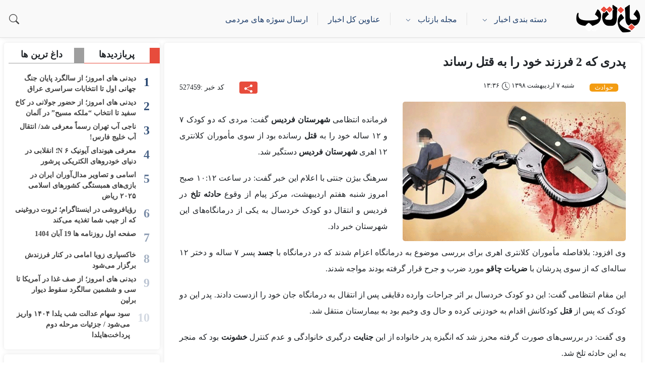

--- FILE ---
content_type: text/html; charset=UTF-8
request_url: https://baztab.ir/%D9%BE%D8%AF%D8%B1%DB%8C-%DA%A9%D9%87-2-%D9%81%D8%B1%D8%B2%D9%86%D8%AF-%D8%AE%D9%88%D8%AF-%D8%B1%D8%A7-%D8%A8%D9%87-%D9%82%D8%AA%D9%84-%D8%B1%D8%B3%D8%A7%D9%86%D8%AF/
body_size: 27204
content:
<!doctype html><html lang="fa" dir="rtl"><head><meta charset="utf-8"><meta name="viewport" content="width=device-width, initial-scale=1.0, viewport-fit=cover" /><meta name="google-site-verification" content="mcVM0pgt1oGa4lbywIK2_xkudUObKf2-zevPyqnL9vc" /><link rel="icon" type="image/png" href="https://baztab.ir/wp-content/uploads/2024/12/Baztab-icon.-2024.png"><link rel="apple-touch-icon" href="https://baztab.ir/wp-content/uploads/2024/12/Baztab-icon.-2024.png"><link data-optimized="1" rel="stylesheet" href="https://baztab.ir/wp-content/litespeed/css/9e292fc556c1779f3b18d81007a9766f.css?ver=9766f"><link data-optimized="1" rel="stylesheet" href="https://baztab.ir/wp-content/litespeed/css/3debd94dcc4ab11d1e19d3bfda10edfa.css?ver=0edfa"><link data-optimized="1" rel="stylesheet" href="https://baztab.ir/wp-content/litespeed/css/71642f218c61ae84ab235ec7382ca67a.css?ver=ca67a"><link data-optimized="1" rel="stylesheet" href="https://baztab.ir/wp-content/litespeed/css/8411afa1d7b033d65749df0d2e6149e1.css?ver=149e1">
 <script async src="https://www.googletagmanager.com/gtag/js?id=G-05G4V1PF3T"></script> <script>window.dataLayer = window.dataLayer || [];
  function gtag(){dataLayer.push(arguments);}
  gtag('js', new Date());

  gtag('config', 'G-05G4V1PF3T');</script> <style>img:is([sizes="auto" i], [sizes^="auto," i]) { contain-intrinsic-size: 3000px 1500px }</style><meta name="description" content="فرمانده انتظامی شهرستان فردیس گفت: مردی که دو کودک ۷ و ۱۲ ساله خود را به قتل رسانده بود از سوی مأموران کلانتری ۱۲ اهری شهرستان فردیس دستگیر شد."/><meta name="robots" content="follow, index, max-snippet:-1, max-video-preview:-1, max-image-preview:large"/><link rel="canonical" href="https://baztab.ir/%d9%be%d8%af%d8%b1%db%8c-%da%a9%d9%87-2-%d9%81%d8%b1%d8%b2%d9%86%d8%af-%d8%ae%d9%88%d8%af-%d8%b1%d8%a7-%d8%a8%d9%87-%d9%82%d8%aa%d9%84-%d8%b1%d8%b3%d8%a7%d9%86%d8%af/" /><meta property="og:locale" content="fa_IR" /><meta property="og:type" content="article" /><meta property="og:title" content="پدری که 2 فرزند خود را به قتل رساند &ndash; بازتاب" /><meta property="og:description" content="فرمانده انتظامی شهرستان فردیس گفت: مردی که دو کودک ۷ و ۱۲ ساله خود را به قتل رسانده بود از سوی مأموران کلانتری ۱۲ اهری شهرستان فردیس دستگیر شد." /><meta property="og:url" content="https://baztab.ir/%d9%be%d8%af%d8%b1%db%8c-%da%a9%d9%87-2-%d9%81%d8%b1%d8%b2%d9%86%d8%af-%d8%ae%d9%88%d8%af-%d8%b1%d8%a7-%d8%a8%d9%87-%d9%82%d8%aa%d9%84-%d8%b1%d8%b3%d8%a7%d9%86%d8%af/" /><meta property="og:site_name" content="بازتاب" /><meta property="article:publisher" content="http://facebook.com/baztab.ir" /><meta property="article:tag" content="خشونت" /><meta property="article:tag" content="حادثه تلخ" /><meta property="article:section" content="آرشیو" /><meta property="og:image" content="https://baztab.ir/wp-content/uploads/2019/04/40-25.gif" /><meta property="og:image:secure_url" content="https://baztab.ir/wp-content/uploads/2019/04/40-25.gif" /><meta property="og:image:width" content="800" /><meta property="og:image:height" content="500" /><meta property="og:image:alt" content="حادثه تلخ" /><meta property="og:image:type" content="image/gif" /><meta property="article:published_time" content="2019-04-27T09:06:04+00:00" /><meta name="twitter:card" content="summary_large_image" /><meta name="twitter:title" content="پدری که 2 فرزند خود را به قتل رساند &ndash; بازتاب" /><meta name="twitter:description" content="فرمانده انتظامی شهرستان فردیس گفت: مردی که دو کودک ۷ و ۱۲ ساله خود را به قتل رسانده بود از سوی مأموران کلانتری ۱۲ اهری شهرستان فردیس دستگیر شد." /><meta name="twitter:site" content="@baztab_ir" /><meta name="twitter:creator" content="@baztab_ir" /><meta name="twitter:image" content="https://baztab.ir/wp-content/uploads/2019/04/40-25.gif" /><meta name="twitter:label1" content="نویسنده" /><meta name="twitter:data1" content="جعفری" /><meta name="twitter:label2" content="زمان خواندن" /><meta name="twitter:data2" content="کمتر از یک دقیقه" /> <script type="application/ld+json" class="rank-math-schema-pro">{"@context":"https://schema.org","@graph":[{"@type":"Place","@id":"https://baztab.ir/#place","address":{"@type":"PostalAddress","streetAddress":"\u0639\u0644\u0627\u0645\u0647 \u062c\u0646\u0648\u0628\u06cc - 28 \u063a\u0631\u0628\u06cc","addressLocality":"\u0633\u0639\u0627\u062f\u062a \u0622\u0628\u0627\u062f","addressRegion":"\u0645\u0646\u0637\u0642\u0647 2 \u062a\u0647\u0631\u0627\u0646","postalCode":"\u06f1\u06f9\u06f9\u06f7\u06f9\u06f5\u06f5\u06f8\u06f5","addressCountry":"Iran"}},{"@type":["NewsMediaOrganization","Organization"],"@id":"https://baztab.ir/#organization","name":"\u0633\u0627\u06cc\u062a \u0628\u0627\u0632\u062a\u0627\u0628","url":"https://baztab.ir/","sameAs":["http://facebook.com/baztab.ir","https://twitter.com/baztab_ir"],"email":"info@baztab.ir","address":{"@type":"PostalAddress","streetAddress":"\u0639\u0644\u0627\u0645\u0647 \u062c\u0646\u0648\u0628\u06cc - 28 \u063a\u0631\u0628\u06cc","addressLocality":"\u0633\u0639\u0627\u062f\u062a \u0622\u0628\u0627\u062f","addressRegion":"\u0645\u0646\u0637\u0642\u0647 2 \u062a\u0647\u0631\u0627\u0646","postalCode":"\u06f1\u06f9\u06f9\u06f7\u06f9\u06f5\u06f5\u06f8\u06f5","addressCountry":"Iran"},"logo":{"@type":"ImageObject","@id":"https://baztab.ir/#logo","url":"https://baztab.ir/wp-content/uploads/2024/12/cropped-\u0641\u0627\u0648-\u0627\u06cc\u06a9\u0648\u0646-\u0628\u0627\u0632\u062a\u0627\u0628-2024.png","contentUrl":"https://baztab.ir/wp-content/uploads/2024/12/cropped-\u0641\u0627\u0648-\u0627\u06cc\u06a9\u0648\u0646-\u0628\u0627\u0632\u062a\u0627\u0628-2024.png","caption":"\u0628\u0627\u0632\u062a\u0627\u0628","inLanguage":"fa-IR","width":"512","height":"512"},"contactPoint":[{"@type":"ContactPoint","telephone":"00982188562945","contactType":"emergency"}],"description":"\u0628\u0627\u0632\u062a\u0627\u0628\u061b \u0631\u0633\u0627\u0646\u0647 \u062e\u0628\u0631\u06cc \u0645\u0633\u062a\u0642\u0644\u060c \u0635\u062f\u0627\u06cc \u0645\u0631\u062f\u0645 \u0627\u06cc\u0631\u0627\u0646. \u0627\u0631\u0627\u0626\u0647 \u0622\u062e\u0631\u06cc\u0646 \u0627\u062e\u0628\u0627\u0631\u060c \u06af\u0632\u0627\u0631\u0634\u200c\u0647\u0627\u060c \u062a\u062d\u0644\u06cc\u0644\u200c\u0647\u0627 \u0648 \u0646\u0642\u062f\u0647\u0627\u06cc \u062a\u062e\u0635\u0635\u06cc \u062f\u0631\u0628\u0627\u0631\u0647 \u0645\u0648\u0636\u0648\u0639\u0627\u062a \u0627\u062c\u062a\u0645\u0627\u0639\u06cc\u060c \u0627\u0642\u062a\u0635\u0627\u062f\u06cc \u0648 \u0633\u06cc\u0627\u0633\u06cc \u06a9\u0634\u0648\u0631.","location":{"@id":"https://baztab.ir/#place"}},{"@type":"WebSite","@id":"https://baztab.ir/#website","url":"https://baztab.ir","name":"\u0628\u0627\u0632\u062a\u0627\u0628","alternateName":"\u0628\u0627\u0632\u062a\u0627\u0628","publisher":{"@id":"https://baztab.ir/#organization"},"inLanguage":"fa-IR"},{"@type":"ImageObject","@id":"https://baztab.ir/wp-content/uploads/2019/04/40-25.gif","url":"https://baztab.ir/wp-content/uploads/2019/04/40-25.gif","width":"800","height":"500","caption":"\u062d\u0627\u062f\u062b\u0647 \u062a\u0644\u062e","inLanguage":"fa-IR"},{"@type":"WebPage","@id":"https://baztab.ir/%d9%be%d8%af%d8%b1%db%8c-%da%a9%d9%87-2-%d9%81%d8%b1%d8%b2%d9%86%d8%af-%d8%ae%d9%88%d8%af-%d8%b1%d8%a7-%d8%a8%d9%87-%d9%82%d8%aa%d9%84-%d8%b1%d8%b3%d8%a7%d9%86%d8%af/#webpage","url":"https://baztab.ir/%d9%be%d8%af%d8%b1%db%8c-%da%a9%d9%87-2-%d9%81%d8%b1%d8%b2%d9%86%d8%af-%d8%ae%d9%88%d8%af-%d8%b1%d8%a7-%d8%a8%d9%87-%d9%82%d8%aa%d9%84-%d8%b1%d8%b3%d8%a7%d9%86%d8%af/","name":"\u067e\u062f\u0631\u06cc \u06a9\u0647 2 \u0641\u0631\u0632\u0646\u062f \u062e\u0648\u062f \u0631\u0627 \u0628\u0647 \u0642\u062a\u0644 \u0631\u0633\u0627\u0646\u062f &ndash; \u0628\u0627\u0632\u062a\u0627\u0628","datePublished":"2019-04-27T13:36:04+04:30","dateModified":"2019-04-27T13:36:04+04:30","isPartOf":{"@id":"https://baztab.ir/#website"},"primaryImageOfPage":{"@id":"https://baztab.ir/wp-content/uploads/2019/04/40-25.gif"},"inLanguage":"fa-IR"},{"@type":"Person","@id":"https://baztab.ir/author/edito_o_r/","name":"\u062c\u0639\u0641\u0631\u06cc","description":"\u0641\u0647\u0631\u0633\u062a \u06a9\u0627\u0645\u0644 \u0645\u0642\u0627\u0644\u0627\u062a\u060c \u06cc\u0627\u062f\u062f\u0627\u0634\u062a\u200c\u0647\u0627 \u0648 \u062a\u062d\u0644\u06cc\u0644\u200c\u0647\u0627\u06cc \u062c\u0639\u0641\u0631\u06cc \u062f\u0631 \u0631\u0633\u0627\u0646\u0647 \u0628\u0627\u0632\u062a\u0627\u0628.","url":"https://baztab.ir/author/edito_o_r/","image":{"@type":"ImageObject","@id":"https://baztab.ir/wp-content/litespeed/avatar/b63e2f12b1b314e2d8a28ee088aa75a1.jpg?ver=1763191680","url":"https://baztab.ir/wp-content/litespeed/avatar/b63e2f12b1b314e2d8a28ee088aa75a1.jpg?ver=1763191680","caption":"\u062c\u0639\u0641\u0631\u06cc","inLanguage":"fa-IR"},"sameAs":["http://mehrdad.play@gmail.com"],"worksFor":{"@id":"https://baztab.ir/#organization"}},{"@type":"NewsArticle","headline":"\u067e\u062f\u0631\u06cc \u06a9\u0647 2 \u0641\u0631\u0632\u0646\u062f \u062e\u0648\u062f \u0631\u0627 \u0628\u0647 \u0642\u062a\u0644 \u0631\u0633\u0627\u0646\u062f","keywords":", \u0633\u0631\u0647\u0646\u06af \u0628\u06cc\u0698\u0646 \u062c\u0646\u062a\u06cc\u060c\u062d\u0627\u062f\u062b\u0647 \u062a\u0644\u062e\u060c \u062e\u0634\u0648\u0646\u062a\u060c \u0642\u062a\u0644, \u0633\u0631\u0647\u0646\u06af \u0628\u06cc\u0698\u0646 \u062c\u0646\u062a\u06cc\u060c\u062d\u0627\u062f\u062b\u0647 \u062a\u0644\u062e\u060c \u062e\u0634\u0648\u0646\u062a\u060c \u0642\u062a\u0644, \u0633\u0631\u0647\u0646\u06af \u0628\u06cc\u0698\u0646 \u062c\u0646\u062a\u06cc\u060c\u062d\u0627\u062f\u062b\u0647 \u062a\u0644\u062e\u060c \u062e\u0634\u0648\u0646\u062a\u060c \u0642\u062a\u0644, \u0633\u0631\u0647\u0646\u06af \u0628\u06cc\u0698\u0646 \u062c\u0646\u062a\u06cc\u060c\u062d\u0627\u062f\u062b\u0647 \u062a\u0644\u062e\u060c \u062e\u0634\u0648\u0646\u062a\u060c \u0642\u062a\u0644","datePublished":"2019-04-27T13:36:04+04:30","dateModified":"2019-04-27T13:36:04+04:30","author":{"@id":"https://baztab.ir/author/edito_o_r/","name":"\u062c\u0639\u0641\u0631\u06cc"},"publisher":{"@id":"https://baztab.ir/#organization"},"description":"\u0641\u0631\u0645\u0627\u0646\u062f\u0647 \u0627\u0646\u062a\u0638\u0627\u0645\u06cc \u0634\u0647\u0631\u0633\u062a\u0627\u0646 \u0641\u0631\u062f\u06cc\u0633 \u06af\u0641\u062a: \u0645\u0631\u062f\u06cc \u06a9\u0647 \u062f\u0648 \u06a9\u0648\u062f\u06a9 \u06f7 \u0648 \u06f1\u06f2 \u0633\u0627\u0644\u0647 \u062e\u0648\u062f \u0631\u0627 \u0628\u0647 \u0642\u062a\u0644 \u0631\u0633\u0627\u0646\u062f\u0647 \u0628\u0648\u062f \u0627\u0632 \u0633\u0648\u06cc \u0645\u0623\u0645\u0648\u0631\u0627\u0646 \u06a9\u0644\u0627\u0646\u062a\u0631\u06cc \u06f1\u06f2 \u0627\u0647\u0631\u06cc \u0634\u0647\u0631\u0633\u062a\u0627\u0646 \u0641\u0631\u062f\u06cc\u0633 \u062f\u0633\u062a\u06af\u06cc\u0631 \u0634\u062f.","copyrightYear":"1398","copyrightHolder":{"@id":"https://baztab.ir/#organization"},"name":"\u067e\u062f\u0631\u06cc \u06a9\u0647 2 \u0641\u0631\u0632\u0646\u062f \u062e\u0648\u062f \u0631\u0627 \u0628\u0647 \u0642\u062a\u0644 \u0631\u0633\u0627\u0646\u062f","@id":"https://baztab.ir/%d9%be%d8%af%d8%b1%db%8c-%da%a9%d9%87-2-%d9%81%d8%b1%d8%b2%d9%86%d8%af-%d8%ae%d9%88%d8%af-%d8%b1%d8%a7-%d8%a8%d9%87-%d9%82%d8%aa%d9%84-%d8%b1%d8%b3%d8%a7%d9%86%d8%af/#richSnippet","isPartOf":{"@id":"https://baztab.ir/%d9%be%d8%af%d8%b1%db%8c-%da%a9%d9%87-2-%d9%81%d8%b1%d8%b2%d9%86%d8%af-%d8%ae%d9%88%d8%af-%d8%b1%d8%a7-%d8%a8%d9%87-%d9%82%d8%aa%d9%84-%d8%b1%d8%b3%d8%a7%d9%86%d8%af/#webpage"},"image":{"@id":"https://baztab.ir/wp-content/uploads/2019/04/40-25.gif"},"inLanguage":"fa-IR","mainEntityOfPage":{"@id":"https://baztab.ir/%d9%be%d8%af%d8%b1%db%8c-%da%a9%d9%87-2-%d9%81%d8%b1%d8%b2%d9%86%d8%af-%d8%ae%d9%88%d8%af-%d8%b1%d8%a7-%d8%a8%d9%87-%d9%82%d8%aa%d9%84-%d8%b1%d8%b3%d8%a7%d9%86%d8%af/#webpage"}}]}</script> <link rel="alternate" type="application/rss+xml" title="بازتاب &raquo; پدری که 2 فرزند خود را به قتل رساند خوراک دیدگاه‌ها" href="https://baztab.ir/%d9%be%d8%af%d8%b1%db%8c-%da%a9%d9%87-2-%d9%81%d8%b1%d8%b2%d9%86%d8%af-%d8%ae%d9%88%d8%af-%d8%b1%d8%a7-%d8%a8%d9%87-%d9%82%d8%aa%d9%84-%d8%b1%d8%b3%d8%a7%d9%86%d8%af/feed/" /><link data-optimized="1" rel='stylesheet' id='wp-block-library-rtl-css' href='https://baztab.ir/wp-content/litespeed/css/83ca1863232b51b1603b72efb1a50bc4.css?ver=50bc4' type='text/css' media='all' /><style id='classic-theme-styles-inline-css' type='text/css'>/*! This file is auto-generated */
.wp-block-button__link{color:#fff;background-color:#32373c;border-radius:9999px;box-shadow:none;text-decoration:none;padding:calc(.667em + 2px) calc(1.333em + 2px);font-size:1.125em}.wp-block-file__button{background:#32373c;color:#fff;text-decoration:none}</style><style id='global-styles-inline-css' type='text/css'>:root{--wp--preset--aspect-ratio--square: 1;--wp--preset--aspect-ratio--4-3: 4/3;--wp--preset--aspect-ratio--3-4: 3/4;--wp--preset--aspect-ratio--3-2: 3/2;--wp--preset--aspect-ratio--2-3: 2/3;--wp--preset--aspect-ratio--16-9: 16/9;--wp--preset--aspect-ratio--9-16: 9/16;--wp--preset--color--black: #000000;--wp--preset--color--cyan-bluish-gray: #abb8c3;--wp--preset--color--white: #ffffff;--wp--preset--color--pale-pink: #f78da7;--wp--preset--color--vivid-red: #cf2e2e;--wp--preset--color--luminous-vivid-orange: #ff6900;--wp--preset--color--luminous-vivid-amber: #fcb900;--wp--preset--color--light-green-cyan: #7bdcb5;--wp--preset--color--vivid-green-cyan: #00d084;--wp--preset--color--pale-cyan-blue: #8ed1fc;--wp--preset--color--vivid-cyan-blue: #0693e3;--wp--preset--color--vivid-purple: #9b51e0;--wp--preset--gradient--vivid-cyan-blue-to-vivid-purple: linear-gradient(135deg,rgba(6,147,227,1) 0%,rgb(155,81,224) 100%);--wp--preset--gradient--light-green-cyan-to-vivid-green-cyan: linear-gradient(135deg,rgb(122,220,180) 0%,rgb(0,208,130) 100%);--wp--preset--gradient--luminous-vivid-amber-to-luminous-vivid-orange: linear-gradient(135deg,rgba(252,185,0,1) 0%,rgba(255,105,0,1) 100%);--wp--preset--gradient--luminous-vivid-orange-to-vivid-red: linear-gradient(135deg,rgba(255,105,0,1) 0%,rgb(207,46,46) 100%);--wp--preset--gradient--very-light-gray-to-cyan-bluish-gray: linear-gradient(135deg,rgb(238,238,238) 0%,rgb(169,184,195) 100%);--wp--preset--gradient--cool-to-warm-spectrum: linear-gradient(135deg,rgb(74,234,220) 0%,rgb(151,120,209) 20%,rgb(207,42,186) 40%,rgb(238,44,130) 60%,rgb(251,105,98) 80%,rgb(254,248,76) 100%);--wp--preset--gradient--blush-light-purple: linear-gradient(135deg,rgb(255,206,236) 0%,rgb(152,150,240) 100%);--wp--preset--gradient--blush-bordeaux: linear-gradient(135deg,rgb(254,205,165) 0%,rgb(254,45,45) 50%,rgb(107,0,62) 100%);--wp--preset--gradient--luminous-dusk: linear-gradient(135deg,rgb(255,203,112) 0%,rgb(199,81,192) 50%,rgb(65,88,208) 100%);--wp--preset--gradient--pale-ocean: linear-gradient(135deg,rgb(255,245,203) 0%,rgb(182,227,212) 50%,rgb(51,167,181) 100%);--wp--preset--gradient--electric-grass: linear-gradient(135deg,rgb(202,248,128) 0%,rgb(113,206,126) 100%);--wp--preset--gradient--midnight: linear-gradient(135deg,rgb(2,3,129) 0%,rgb(40,116,252) 100%);--wp--preset--font-size--small: 13px;--wp--preset--font-size--medium: 20px;--wp--preset--font-size--large: 36px;--wp--preset--font-size--x-large: 42px;--wp--preset--spacing--20: 0.44rem;--wp--preset--spacing--30: 0.67rem;--wp--preset--spacing--40: 1rem;--wp--preset--spacing--50: 1.5rem;--wp--preset--spacing--60: 2.25rem;--wp--preset--spacing--70: 3.38rem;--wp--preset--spacing--80: 5.06rem;--wp--preset--shadow--natural: 6px 6px 9px rgba(0, 0, 0, 0.2);--wp--preset--shadow--deep: 12px 12px 50px rgba(0, 0, 0, 0.4);--wp--preset--shadow--sharp: 6px 6px 0px rgba(0, 0, 0, 0.2);--wp--preset--shadow--outlined: 6px 6px 0px -3px rgba(255, 255, 255, 1), 6px 6px rgba(0, 0, 0, 1);--wp--preset--shadow--crisp: 6px 6px 0px rgba(0, 0, 0, 1);}:where(.is-layout-flex){gap: 0.5em;}:where(.is-layout-grid){gap: 0.5em;}body .is-layout-flex{display: flex;}.is-layout-flex{flex-wrap: wrap;align-items: center;}.is-layout-flex > :is(*, div){margin: 0;}body .is-layout-grid{display: grid;}.is-layout-grid > :is(*, div){margin: 0;}:where(.wp-block-columns.is-layout-flex){gap: 2em;}:where(.wp-block-columns.is-layout-grid){gap: 2em;}:where(.wp-block-post-template.is-layout-flex){gap: 1.25em;}:where(.wp-block-post-template.is-layout-grid){gap: 1.25em;}.has-black-color{color: var(--wp--preset--color--black) !important;}.has-cyan-bluish-gray-color{color: var(--wp--preset--color--cyan-bluish-gray) !important;}.has-white-color{color: var(--wp--preset--color--white) !important;}.has-pale-pink-color{color: var(--wp--preset--color--pale-pink) !important;}.has-vivid-red-color{color: var(--wp--preset--color--vivid-red) !important;}.has-luminous-vivid-orange-color{color: var(--wp--preset--color--luminous-vivid-orange) !important;}.has-luminous-vivid-amber-color{color: var(--wp--preset--color--luminous-vivid-amber) !important;}.has-light-green-cyan-color{color: var(--wp--preset--color--light-green-cyan) !important;}.has-vivid-green-cyan-color{color: var(--wp--preset--color--vivid-green-cyan) !important;}.has-pale-cyan-blue-color{color: var(--wp--preset--color--pale-cyan-blue) !important;}.has-vivid-cyan-blue-color{color: var(--wp--preset--color--vivid-cyan-blue) !important;}.has-vivid-purple-color{color: var(--wp--preset--color--vivid-purple) !important;}.has-black-background-color{background-color: var(--wp--preset--color--black) !important;}.has-cyan-bluish-gray-background-color{background-color: var(--wp--preset--color--cyan-bluish-gray) !important;}.has-white-background-color{background-color: var(--wp--preset--color--white) !important;}.has-pale-pink-background-color{background-color: var(--wp--preset--color--pale-pink) !important;}.has-vivid-red-background-color{background-color: var(--wp--preset--color--vivid-red) !important;}.has-luminous-vivid-orange-background-color{background-color: var(--wp--preset--color--luminous-vivid-orange) !important;}.has-luminous-vivid-amber-background-color{background-color: var(--wp--preset--color--luminous-vivid-amber) !important;}.has-light-green-cyan-background-color{background-color: var(--wp--preset--color--light-green-cyan) !important;}.has-vivid-green-cyan-background-color{background-color: var(--wp--preset--color--vivid-green-cyan) !important;}.has-pale-cyan-blue-background-color{background-color: var(--wp--preset--color--pale-cyan-blue) !important;}.has-vivid-cyan-blue-background-color{background-color: var(--wp--preset--color--vivid-cyan-blue) !important;}.has-vivid-purple-background-color{background-color: var(--wp--preset--color--vivid-purple) !important;}.has-black-border-color{border-color: var(--wp--preset--color--black) !important;}.has-cyan-bluish-gray-border-color{border-color: var(--wp--preset--color--cyan-bluish-gray) !important;}.has-white-border-color{border-color: var(--wp--preset--color--white) !important;}.has-pale-pink-border-color{border-color: var(--wp--preset--color--pale-pink) !important;}.has-vivid-red-border-color{border-color: var(--wp--preset--color--vivid-red) !important;}.has-luminous-vivid-orange-border-color{border-color: var(--wp--preset--color--luminous-vivid-orange) !important;}.has-luminous-vivid-amber-border-color{border-color: var(--wp--preset--color--luminous-vivid-amber) !important;}.has-light-green-cyan-border-color{border-color: var(--wp--preset--color--light-green-cyan) !important;}.has-vivid-green-cyan-border-color{border-color: var(--wp--preset--color--vivid-green-cyan) !important;}.has-pale-cyan-blue-border-color{border-color: var(--wp--preset--color--pale-cyan-blue) !important;}.has-vivid-cyan-blue-border-color{border-color: var(--wp--preset--color--vivid-cyan-blue) !important;}.has-vivid-purple-border-color{border-color: var(--wp--preset--color--vivid-purple) !important;}.has-vivid-cyan-blue-to-vivid-purple-gradient-background{background: var(--wp--preset--gradient--vivid-cyan-blue-to-vivid-purple) !important;}.has-light-green-cyan-to-vivid-green-cyan-gradient-background{background: var(--wp--preset--gradient--light-green-cyan-to-vivid-green-cyan) !important;}.has-luminous-vivid-amber-to-luminous-vivid-orange-gradient-background{background: var(--wp--preset--gradient--luminous-vivid-amber-to-luminous-vivid-orange) !important;}.has-luminous-vivid-orange-to-vivid-red-gradient-background{background: var(--wp--preset--gradient--luminous-vivid-orange-to-vivid-red) !important;}.has-very-light-gray-to-cyan-bluish-gray-gradient-background{background: var(--wp--preset--gradient--very-light-gray-to-cyan-bluish-gray) !important;}.has-cool-to-warm-spectrum-gradient-background{background: var(--wp--preset--gradient--cool-to-warm-spectrum) !important;}.has-blush-light-purple-gradient-background{background: var(--wp--preset--gradient--blush-light-purple) !important;}.has-blush-bordeaux-gradient-background{background: var(--wp--preset--gradient--blush-bordeaux) !important;}.has-luminous-dusk-gradient-background{background: var(--wp--preset--gradient--luminous-dusk) !important;}.has-pale-ocean-gradient-background{background: var(--wp--preset--gradient--pale-ocean) !important;}.has-electric-grass-gradient-background{background: var(--wp--preset--gradient--electric-grass) !important;}.has-midnight-gradient-background{background: var(--wp--preset--gradient--midnight) !important;}.has-small-font-size{font-size: var(--wp--preset--font-size--small) !important;}.has-medium-font-size{font-size: var(--wp--preset--font-size--medium) !important;}.has-large-font-size{font-size: var(--wp--preset--font-size--large) !important;}.has-x-large-font-size{font-size: var(--wp--preset--font-size--x-large) !important;}
:where(.wp-block-post-template.is-layout-flex){gap: 1.25em;}:where(.wp-block-post-template.is-layout-grid){gap: 1.25em;}
:where(.wp-block-columns.is-layout-flex){gap: 2em;}:where(.wp-block-columns.is-layout-grid){gap: 2em;}
:root :where(.wp-block-pullquote){font-size: 1.5em;line-height: 1.6;}</style><link data-optimized="1" rel='stylesheet' id='sbttb-fonts-css' href='https://baztab.ir/wp-content/litespeed/css/15e796c1abffc197e4e72685a9e05b98.css?ver=05b98' type='text/css' media='all' /><link data-optimized="1" rel='stylesheet' id='sbttb-style-css' href='https://baztab.ir/wp-content/litespeed/css/6208f0c7ae038949f6a498fb6ca5f86f.css?ver=5f86f' type='text/css' media='all' /><link data-optimized="1" rel='stylesheet' id='slb_core-css' href='https://baztab.ir/wp-content/litespeed/css/d97f8052628afdfae86bda30ed0f5e85.css?ver=f5e85' type='text/css' media='all' /> <script data-optimized="1" type="text/javascript" src="https://baztab.ir/wp-content/litespeed/js/2555d95c5a75cd43a91c83d938387d9d.js?ver=87d9d" id="jquery-js"></script> <script data-optimized="1" type="text/javascript" src="https://baztab.ir/wp-content/litespeed/js/296e354ccda0f0807d7cbb77a09e5056.js?ver=e5056" id="swiper-js"></script> <link rel="https://api.w.org/" href="https://baztab.ir/wp-json/" /><link rel="alternate" title="JSON" type="application/json" href="https://baztab.ir/wp-json/wp/v2/posts/527459" /><link rel="EditURI" type="application/rsd+xml" title="RSD" href="https://baztab.ir/xmlrpc.php?rsd" /><link rel='shortlink' href='https://baztab.ir/?p=527459' /><link rel="alternate" title="oEmbed (JSON)" type="application/json+oembed" href="https://baztab.ir/wp-json/oembed/1.0/embed?url=https%3A%2F%2Fbaztab.ir%2F%25d9%25be%25d8%25af%25d8%25b1%25db%258c-%25da%25a9%25d9%2587-2-%25d9%2581%25d8%25b1%25d8%25b2%25d9%2586%25d8%25af-%25d8%25ae%25d9%2588%25d8%25af-%25d8%25b1%25d8%25a7-%25d8%25a8%25d9%2587-%25d9%2582%25d8%25aa%25d9%2584-%25d8%25b1%25d8%25b3%25d8%25a7%25d9%2586%25d8%25af%2F" /><link rel="alternate" title="oEmbed (XML)" type="text/xml+oembed" href="https://baztab.ir/wp-json/oembed/1.0/embed?url=https%3A%2F%2Fbaztab.ir%2F%25d9%25be%25d8%25af%25d8%25b1%25db%258c-%25da%25a9%25d9%2587-2-%25d9%2581%25d8%25b1%25d8%25b2%25d9%2586%25d8%25af-%25d8%25ae%25d9%2588%25d8%25af-%25d8%25b1%25d8%25a7-%25d8%25a8%25d9%2587-%25d9%2582%25d8%25aa%25d9%2584-%25d8%25b1%25d8%25b3%25d8%25a7%25d9%2586%25d8%25af%2F&#038;format=xml" /><style>a.cld-like-dislike-trigger {color: #136d10;}</style><style type="text/css">.progress-wrap {
                    bottom: 50px;
                    height: 46px;
                    width: 46px;
                    border-radius: 46px;
                    background-color: #d82b11;
                    box-shadow: inset 0 0 0 6px #d63a22;
                }

                .progress-wrap.btn-left-side {
                    left: 50px;
                }

                .progress-wrap.btn-right-side {
                    right: 50px;
                }

				.progress-wrap.btn-center {
					inset-inline: 0;
					margin-inline: auto;
				}

                .progress-wrap::after {
                    width: 46px;
                    height: 46px;
                    color: #ffffff;
                    font-size: 24px;
                    content: '\e900';
                    line-height: 46px;
                }

                .progress-wrap:hover::after {
                    color: #ffffff;
                }

                .progress-wrap svg.progress-circle path {
                    stroke: #ffffff;
                    stroke-width: 6px;
                }</style><link rel="icon" href="https://baztab.ir/wp-content/uploads/2024/12/cropped-فاو-ایکون-بازتاب-2024-32x32.png" sizes="32x32" /><link rel="icon" href="https://baztab.ir/wp-content/uploads/2024/12/cropped-فاو-ایکون-بازتاب-2024-192x192.png" sizes="192x192" /><link rel="apple-touch-icon" href="https://baztab.ir/wp-content/uploads/2024/12/cropped-فاو-ایکون-بازتاب-2024-180x180.png" /><meta name="msapplication-TileImage" content="https://baztab.ir/wp-content/uploads/2024/12/cropped-فاو-ایکون-بازتاب-2024-270x270.png" /></head><body class="rtl wp-singular post-template-default single single-post postid-527459 single-format-standard wp-theme-baztabv3"><nav class="navbar navbar-expand-lg navbar-dark af-header" id="mainheader" aria-label="ناوبری اصلی"><div class="container-fluid">
<a class="af-mobile-flex" href="https://baztab.ir/">
<img data-lazyloaded="1" src="[data-uri]" class="af-baztab-logo" alt="آیکون سایت بازتاب" data-src="https://baztab.ir/wp-content/uploads/2024/12/baztab-logo.2024.png" loading="lazy"/><noscript><img class="af-baztab-logo" alt="آیکون سایت بازتاب" src="https://baztab.ir/wp-content/uploads/2024/12/baztab-logo.2024.png" loading="lazy"/></noscript>
</a>
<a class="show-btn-mobile" aria-label="جستجو">
<svg xmlns="http://www.w3.org/2000/svg" width="20" height="20" fill="currentColor" class="bi bi-search" viewBox="0 0 16 16"><path d="M11.742 10.344a6.5 6.5 0 1 0-1.397 1.398h-.001c.03.04.062.078.098.115l3.85 3.85a1 1 0 0 0 1.415-1.414l-3.85-3.85a1.007 1.007 0 0 0-.115-.1zM12 6.5a5.5 5.5 0 1 1-11 0 5.5 5.5 0 0 1 11 0z"/></svg>
</a><div class="searchwrapper2" id="searcharea2"><div class="search"><form method="GET" action="/srch" class="header-search-form">
<input type="text" class="search-form-input" name="se" placeholder="کلمه مورد نظر + اینتر"></form></div>
<a class="hide-btn-mobile" aria-label="بستن جستجو">
<svg xmlns="http://www.w3.org/2000/svg" width="30" height="30" fill="currentColor" class="bi bi-x" viewBox="0 0 16 16"><path d="M4.646 4.646a.5.5 0 0 1 .708 0L8 7.293l2.646-2.647a.5.5 0 0 1 .708.708L8.707 8l2.647 2.646a.5.5 0 0 1-.708.708L8 8.707l-2.646 2.647a.5.5 0 0 1-.708-.708L7.293 8 4.646 5.354a.5.5 0 0 1 0-.708z"/></svg>
</a></div>
<button class="navbar-toggler" type="button" data-bs-toggle="collapse" data-bs-target="#navbarSupportedContent" aria-controls="navbarSupportedContent" aria-expanded="false" aria-label="باز کردن منو">
<span class="navbar-toggler-icon"></span>
</button><div class="collapse navbar-collapse" id="navbarSupportedContent"><ul class="navbar-nav me-auto mb-2 mb-lg-0"><li class="nav-item dropdown">
<a class="nav-link nav-cat dropdown-toggle" href="#" id="navbarDropdownMenuLink" role="button" data-bs-toggle="dropdown" aria-expanded="false">دسته بندی اخبار
<svg xmlns="http://www.w3.org/2000/svg" width="10" height="10" fill="currentColor" class="bi bi-chevron-down" viewBox="0 0 16 16"><path fill-rule="evenodd" d="M1.646 4.646a.5.5 0 0 1 .708 0L8 10.293l5.646-5.647a.5.5 0 0 1 .708.708l-6 6a.5.5 0 0 1-.708 0l-6-6a.5.5 0 0 1 0-.708z"/></svg>
</a><ul id="menu-mainmenutop" class="dropdown-menu"><li id="menu-item-6" class="menu-item menu-item-type-taxonomy menu-item-object-category current-post-ancestor current-menu-parent current-post-parent menu-item-6"><a href="https://baztab.ir/social-news/">اجتماعی</a></li><li id="menu-item-7" class="menu-item menu-item-type-taxonomy menu-item-object-category menu-item-7"><a href="https://baztab.ir/economic-news/">اقتصادی</a></li><li id="menu-item-899443" class="menu-item menu-item-type-taxonomy menu-item-object-category menu-item-899443"><a href="https://baztab.ir/international-news/">بین الملل</a></li><li id="menu-item-8" class="menu-item menu-item-type-taxonomy menu-item-object-category menu-item-8"><a href="https://baztab.ir/political-news/">سیاسی</a></li><li id="menu-item-900435" class="menu-item menu-item-type-taxonomy menu-item-object-category menu-item-900435"><a href="https://baztab.ir/sport-news/">ورزشی</a></li><li id="menu-item-9" class="menu-item menu-item-type-taxonomy menu-item-object-category menu-item-9"><a href="https://baztab.ir/art-news/">فرهنگی و هنری</a></li><li id="menu-item-900434" class="menu-item menu-item-type-taxonomy menu-item-object-category menu-item-900434"><a href="https://baztab.ir/technology-news/">دانش و فناوری</a></li><li id="menu-item-899720" class="menu-item menu-item-type-taxonomy menu-item-object-category menu-item-899720"><a href="https://baztab.ir/health-news/">پزشکی و سلامت</a></li></ul></li><li class="nav-item dropdown">
<a class="nav-link nav-cat dropdown-toggle" href="#" id="navbarDropdownMenuLink2" role="button" data-bs-toggle="dropdown" aria-expanded="false">مجله بازتاب
<svg xmlns="http://www.w3.org/2000/svg" width="10" height="10" fill="currentColor" class="bi bi-chevron-down" viewBox="0 0 16 16"><path fill-rule="evenodd" d="M1.646 4.646a.5.5 0 0 1 .708 0L8 10.293l5.646-5.647a.5.5 0 0 1 .708.708l-6 6a.5.5 0 0 1-.708 0l-6-6a.5.5 0 0 1 0-.708z"/></svg>
</a><ul id="menu-%d9%85%d9%86%d9%88%db%8c-%d8%a7%d8%b5%d9%84%db%8c" class="dropdown-menu"><li id="menu-item-908386" class="menu-item menu-item-type-taxonomy menu-item-object-category menu-item-908386"><a href="https://baztab.ir/life-style-news/">راه و چاه زندگی</a></li><li id="menu-item-908389" class="menu-item menu-item-type-taxonomy menu-item-object-category current-post-ancestor current-menu-parent current-post-parent menu-item-908389"><a href="https://baztab.ir/incident-news/">حوادث</a></li><li id="menu-item-908388" class="menu-item menu-item-type-taxonomy menu-item-object-category menu-item-908388"><a href="https://baztab.ir/car-news/">خودرو</a></li><li id="menu-item-908387" class="menu-item menu-item-type-taxonomy menu-item-object-category menu-item-908387"><a href="https://baztab.ir/social-networking-news/">کامنت</a></li><li id="menu-item-908385" class="menu-item menu-item-type-taxonomy menu-item-object-category menu-item-908385"><a href="https://baztab.ir/photo-news/">گزارش تصویری</a></li><li id="menu-item-908384" class="menu-item menu-item-type-taxonomy menu-item-object-category menu-item-908384"><a href="https://baztab.ir/video-news/">بازتاب تی وی</a></li></ul></li><ul id="menu-%d9%85%d9%86%d9%88%db%8c-%d9%87%d8%af%d8%b1" class="navbar-nav"><li id="menu-item-908403" class="nav-item menu-item menu-item-type-custom menu-item-object-custom menu-item-908403"><a href="https://baztab.ir/allnews/">عناوین کل اخبار</a></li><li id="menu-item-908402" class="nav-item menu-item menu-item-type-custom menu-item-object-custom menu-item-908402"><a href="http://t.me/baztab_me">ارسال سوژه های مردمی</a></li></ul><div class="af-date-mobile" aria-label="تاریخ امروز">
<svg xmlns="http://www.w3.org/2000/svg" width="16" height="16" fill="currentColor" class="bi bi-calendar-check" viewBox="0 0 16 16"><path d="M10.854 7.146a.5.5 0 0 1 0 .708l-3 3a.5.5 0 0 1-.708 0l-1.5-1.5a.5.5 0 1 1 .708-.708L7.5 9.793l2.646-2.647a.5.5 0 0 1 .708 0z"/><path d="M3.5 0a.5.5 0 0 1 .5.5V1h8V.5a.5.5 0 0 1 1 0V1h1a2 2 0 0 1 2 2v11a2 2 0 0 1-2 2H2a2 2 0 0 1-2-2V3a2 2 0 0 1 2-2h1V.5a.5.5 0 0 1 .5-.5zM1 4v10a1 1 0 0 0 1 1h12a1 1 0 0 0 1-1V4H1z"/></svg>
دوشنبه 26 آبان  1404</div></ul><div class="af-header-date-main">
<svg xmlns="http://www.w3.org/2000/svg" width="16" height="16" fill="currentColor" class="bi bi-calendar-check" viewBox="0 0 16 16"><path d="M10.854 7.146a.5.5 0 0 1 0 .708l-3 3a.5.5 0 0 1-.708 0l-1.5-1.5a.5.5 0 1 1 .708-.708L7.5 9.793l2.646-2.647a.5.5 0 0 1 .708 0z"/><path d="M3.5 0a.5.5 0 0 1 .5.5V1h8V.5a.5.5 0 0 1 1 0V1h1a2 2 0 0 1 2 2v11a2 2 0 0 1-2 2H2a2 2 0 0 1-2-2V3a2 2 0 0 1 2-2h1V.5a.5.5 0 0 1 .5-.5zM1 4v10a1 1 0 0 0 1 1h12a1 1 0 0 0 1-1V4H1z"/></svg>
دوشنبه 26 آبان  1404<div class="af-header-date">
2025-Nov-17<div class="hijridate" style="direction:rtl"></div></div></div>
<a class="show-btn" aria-label="جستجو">
<svg xmlns="http://www.w3.org/2000/svg" width="20" height="20" fill="currentColor" class="bi bi-search" viewBox="0 0 16 16"><path d="M11.742 10.344a6.5 6.5 0 1 0-1.397 1.398h-.001c.03.04.062.078.098.115l3.85 3.85a1 1 0 0 0 1.415-1.414l-3.85-3.85a1.007 1.007 0 0 0-.115-.1zM12 6.5a5.5 5.5 0 1 1-11 0 5.5 5.5 0 0 1 11 0z"/></svg>
</a><div class="searchwrapper" id="searcharea"><div class="search"><form method="GET" action="/srch" class="header-search-form">
<input type="text" class="search-form-input" name="se" placeholder="کلمه مورد نظر + اینتر"></form></div>
<a class="hide-btn" aria-label="بستن جستجو">
<svg xmlns="http://www.w3.org/2000/svg" width="30" height="30" fill="currentColor" class="bi bi-x" viewBox="0 0 16 16"><path d="M4.646 4.646a.5.5 0 0 1 .708 0L8 7.293l2.646-2.647a.5.5 0 0 1 .708.708L8.707 8l2.647 2.646a.5.5 0 0 1-.708.708L8 8.707l-2.646 2.647a.5.5 0 0 1-.708-.708L7.293 8 4.646 5.354a.5.5 0 0 1 0-.708z"/></svg>
</a></div></div></div></nav><div class="af-main-content container-fluid"><div class="row"><div class="af-main-single col-12 col-md-9"><div class="row"><div class="af-top-header-ads af-top-titr1"></div></div><div class="af-single-content brbr"><article class="af-single-mc"><h1>پدری که 2 فرزند خود را به قتل رساند</h1><div class="af-single-meta"><ul class="col-md-9"><li class="af-single-author">
<span class="af-single-cat"><a href="https://baztab.ir/incident-news/ "><span>حوادث</span></a></span></li><li class="af-time">شنبه ۷ اردیبهشت  ۱۳۹۸ <svg xmlns="http://www.w3.org/2000/svg" width="16" height="16" fill="currentColor" class="bi bi-clock-history" viewBox="0 0 16 16">
<path d="M8.515 1.019A7 7 0 0 0 8 1V0a8 8 0 0 1 .589.022l-.074.997zm2.004.45a7.003 7.003 0 0 0-.985-.299l.219-.976c.383.086.76.2 1.126.342l-.36.933zm1.37.71a7.01 7.01 0 0 0-.439-.27l.493-.87a8.025 8.025 0 0 1 .979.654l-.615.789a6.996 6.996 0 0 0-.418-.302zm1.834 1.79a6.99 6.99 0 0 0-.653-.796l.724-.69c.27.285.52.59.747.91l-.818.576zm.744 1.352a7.08 7.08 0 0 0-.214-.468l.893-.45a7.976 7.976 0 0 1 .45 1.088l-.95.313a7.023 7.023 0 0 0-.179-.483zm.53 2.507a6.991 6.991 0 0 0-.1-1.025l.985-.17c.067.386.106.778.116 1.17l-1 .025zm-.131 1.538c.033-.17.06-.339.081-.51l.993.123a7.957 7.957 0 0 1-.23 1.155l-.964-.267c.046-.165.086-.332.12-.501zm-.952 2.379c.184-.29.346-.594.486-.908l.914.405c-.16.36-.345.706-.555 1.038l-.845-.535zm-.964 1.205c.122-.122.239-.248.35-.378l.758.653a8.073 8.073 0 0 1-.401.432l-.707-.707z"/>
<path d="M8 1a7 7 0 1 0 4.95 11.95l.707.707A8.001 8.001 0 1 1 8 0v1z"/>
<path d="M7.5 3a.5.5 0 0 1 .5.5v5.21l3.248 1.856a.5.5 0 0 1-.496.868l-3.5-2A.5.5 0 0 1 7 9V3.5a.5.5 0 0 1 .5-.5z"/>
</svg>۱۳:۳۶</li></ul><ul class="col-md-3"><div class="dropdown">
<a class="btn btn-secondary dropdown-toggle" href="#" role="button" id="dropdownMenuLink" data-bs-toggle="dropdown" aria-expanded="false">
<svg xmlns="http://www.w3.org/2000/svg" width="16" height="16" fill="currentColor" class="bi bi-share-fill" viewBox="0 0 16 16">
<path d="M11 2.5a2.5 2.5 0 1 1 .603 1.628l-6.718 3.12a2.499 2.499 0 0 1 0 1.504l6.718 3.12a2.5 2.5 0 1 1-.488.876l-6.718-3.12a2.5 2.5 0 1 1 0-3.256l6.718-3.12A2.5 2.5 0 0 1 11 2.5z"/>
</svg>
</a><ul class="dropdown-menu" aria-labelledby="dropdownMenuLink"><li><a class="dropdown-item" href="https://telegram.me/share/url?url=https://baztab.ir/%d9%be%d8%af%d8%b1%db%8c-%da%a9%d9%87-2-%d9%81%d8%b1%d8%b2%d9%86%d8%af-%d8%ae%d9%88%d8%af-%d8%b1%d8%a7-%d8%a8%d9%87-%d9%82%d8%aa%d9%84-%d8%b1%d8%b3%d8%a7%d9%86%d8%af/"><svg xmlns="http://www.w3.org/2000/svg" width="16" height="16" fill="currentColor" class="bi bi-telegram" viewBox="0 0 16 16">
<path d="M16 8A8 8 0 1 1 0 8a8 8 0 0 1 16 0zM8.287 5.906c-.778.324-2.334.994-4.666 2.01-.378.15-.577.298-.595.442-.03.243.275.339.69.47l.175.055c.408.133.958.288 1.243.294.26.006.549-.1.868-.32 2.179-1.471 3.304-2.214 3.374-2.23.05-.012.12-.026.166.016.047.041.042.12.037.141-.03.129-1.227 1.241-1.846 1.817-.193.18-.33.307-.358.336a8.154 8.154 0 0 1-.188.186c-.38.366-.664.64.015 1.088.327.216.589.393.85.571.284.194.568.387.936.629.093.06.183.125.27.187.331.236.63.448.997.414.214-.02.435-.22.547-.82.265-1.417.786-4.486.906-5.751a1.426 1.426 0 0 0-.013-.315.337.337 0 0 0-.114-.217.526.526 0 0 0-.31-.093c-.3.005-.763.166-2.984 1.09z"/>
</svg></a></li><li><a class="dropdown-item" href="whatsapp://send?text=https://baztab.ir/%d9%be%d8%af%d8%b1%db%8c-%da%a9%d9%87-2-%d9%81%d8%b1%d8%b2%d9%86%d8%af-%d8%ae%d9%88%d8%af-%d8%b1%d8%a7-%d8%a8%d9%87-%d9%82%d8%aa%d9%84-%d8%b1%d8%b3%d8%a7%d9%86%d8%af/"><svg xmlns="http://www.w3.org/2000/svg" width="16" height="16" fill="currentColor" class="bi bi-whatsapp" viewBox="0 0 16 16">
<path d="M13.601 2.326A7.854 7.854 0 0 0 7.994 0C3.627 0 .068 3.558.064 7.926c0 1.399.366 2.76 1.057 3.965L0 16l4.204-1.102a7.933 7.933 0 0 0 3.79.965h.004c4.368 0 7.926-3.558 7.93-7.93A7.898 7.898 0 0 0 13.6 2.326zM7.994 14.521a6.573 6.573 0 0 1-3.356-.92l-.24-.144-2.494.654.666-2.433-.156-.251a6.56 6.56 0 0 1-1.007-3.505c0-3.626 2.957-6.584 6.591-6.584a6.56 6.56 0 0 1 4.66 1.931 6.557 6.557 0 0 1 1.928 4.66c-.004 3.639-2.961 6.592-6.592 6.592zm3.615-4.934c-.197-.099-1.17-.578-1.353-.646-.182-.065-.315-.099-.445.099-.133.197-.513.646-.627.775-.114.133-.232.148-.43.05-.197-.1-.836-.308-1.592-.985-.59-.525-.985-1.175-1.103-1.372-.114-.198-.011-.304.088-.403.087-.088.197-.232.296-.346.1-.114.133-.198.198-.33.065-.134.034-.248-.015-.347-.05-.099-.445-1.076-.612-1.47-.16-.389-.323-.335-.445-.34-.114-.007-.247-.007-.38-.007a.729.729 0 0 0-.529.247c-.182.198-.691.677-.691 1.654 0 .977.71 1.916.81 2.049.098.133 1.394 2.132 3.383 2.992.47.205.84.326 1.129.418.475.152.904.129 1.246.08.38-.058 1.171-.48 1.338-.943.164-.464.164-.86.114-.943-.049-.084-.182-.133-.38-.232z"/>
</svg></a></li><li><a class="dropdown-item" href="https://www.facebook.com/share.php?v=4&src=bm&u=https://baztab.ir/%d9%be%d8%af%d8%b1%db%8c-%da%a9%d9%87-2-%d9%81%d8%b1%d8%b2%d9%86%d8%af-%d8%ae%d9%88%d8%af-%d8%b1%d8%a7-%d8%a8%d9%87-%d9%82%d8%aa%d9%84-%d8%b1%d8%b3%d8%a7%d9%86%d8%af/"><svg xmlns="http://www.w3.org/2000/svg" width="16" height="16" fill="currentColor" class="bi bi-facebook" viewBox="0 0 16 16">
<path d="M16 8.049c0-4.446-3.582-8.05-8-8.05C3.58 0-.002 3.603-.002 8.05c0 4.017 2.926 7.347 6.75 7.951v-5.625h-2.03V8.05H6.75V6.275c0-2.017 1.195-3.131 3.022-3.131.876 0 1.791.157 1.791.157v1.98h-1.009c-.993 0-1.303.621-1.303 1.258v1.51h2.218l-.354 2.326H9.25V16c3.824-.604 6.75-3.934 6.75-7.951z"/>
</svg></a></li></ul></div>
<span class="af-news-id">کد خبر :527459</span></ul></div>
<img data-lazyloaded="1" data-placeholder-resp="465x291" src="[data-uri]" width="465" height="291" data-src="https://baztab.ir/wp-content/uploads/2019/04/40-25.gif" class="af-single-first col-md-6 wp-post-image" alt="حادثه تلخ" decoding="async" fetchpriority="high" title="پدری که 2 فرزند خود را به قتل رساند"><noscript><img width="465" height="291" src="https://baztab.ir/wp-content/uploads/2019/04/40-25.gif" class="af-single-first col-md-6 wp-post-image" alt="حادثه تلخ" decoding="async" fetchpriority="high" title="پدری که 2 فرزند خود را به قتل رساند"></noscript><p>فرمانده انتظامی <strong>شهرستان فردیس</strong> گفت: مردی که دو کودک ۷ و ۱۲ ساله خود را به <strong>قتل</strong> رسانده بود از سوی مأموران کلانتری ۱۲ اهری <strong>شهرستان فردیس</strong> دستگیر شد.</p><p>سرهنگ بیژن جنتی با اعلام این خبر گفت: در ساعت ۱۰:۱۲ صبح امروز شنبه هفتم اردیبهشت، مرکز پیام از وقوع <strong>حادثه تلخ</strong> در فردیس و انتقال دو کودک خردسال به یکی از درمانگاه‌های این شهرستان خبر داد.</p><p>وی افزود: بلافاصله مأموران کلانتری اهری برای بررسی موضوع به درمانگاه اعزام شدند که در درمانگاه با <strong>جسد</strong> پسر ۷ ساله و دختر ۱۲ ساله‌ای که از سوی پدرشان با<strong> ضربات چاقو</strong> مورد ضرب و جرح قرار گرفته بودند مواجه شدند.</p><p>این مقام انتظامی گفت: این دو کودک خردسال بر اثر جراحات وارده دقایقی پس از انتقال به درمانگاه جان خود را ازدست دادند. پدر این دو کودک که پس از <strong>قتل</strong> کودکانش اقدام به خودزنی کرده و حال وی وخیم بود به بیمارستان منتقل شد.</p><p>وی گفت: در بررسی‌های صورت گرفته محرز شد که انگیزه پدر خانواده از این <strong>جنایت</strong> درگیری خانوادگی و عدم کنترل<strong> خشونت</strong> بود که منجر به این حادثه تلخ شد.</p><p>به گزارش ایسنا، گفتنی است، تحقیقات در این زمینه ادامه دارد که خبر تکمیلی آن متعاقباً اعلام خواهد شد.</p></article><div class="af-single-tag">
<a href="https://baztab.ir/tag/%d8%ae%d8%b4%d9%88%d9%86%d8%aa/">خشونت </a>  <a href="https://baztab.ir/tag/%d8%ad%d8%a7%d8%af%d8%ab%d9%87-%d8%aa%d9%84%d8%ae/">حادثه تلخ </a></div> <script>$(function () {
  $('[data-toggle="tooltip"]').tooltip()
})</script> <div class="af-single-metab">
<a class="af-print-meta"><span onclick="printcontent();"><svg xmlns="http://www.w3.org/2000/svg" width="16" height="16" fill="currentColor" class="bi bi-printer" viewBox="0 0 16 16">
<path d="M2.5 8a.5.5 0 1 0 0-1 .5.5 0 0 0 0 1z"/>
<path d="M5 1a2 2 0 0 0-2 2v2H2a2 2 0 0 0-2 2v3a2 2 0 0 0 2 2h1v1a2 2 0 0 0 2 2h6a2 2 0 0 0 2-2v-1h1a2 2 0 0 0 2-2V7a2 2 0 0 0-2-2h-1V3a2 2 0 0 0-2-2H5zM4 3a1 1 0 0 1 1-1h6a1 1 0 0 1 1 1v2H4V3zm1 5a2 2 0 0 0-2 2v1H2a1 1 0 0 1-1-1V7a1 1 0 0 1 1-1h12a1 1 0 0 1 1 1v3a1 1 0 0 1-1 1h-1v-1a2 2 0 0 0-2-2H5zm7 2v3a1 1 0 0 1-1 1H5a1 1 0 0 1-1-1v-3a1 1 0 0 1 1-1h6a1 1 0 0 1 1 1z"/>
</svg></span></a>
<a href="https://telegram.me/share/url?url=https://baztab.ir/%d9%be%d8%af%d8%b1%db%8c-%da%a9%d9%87-2-%d9%81%d8%b1%d8%b2%d9%86%d8%af-%d8%ae%d9%88%d8%af-%d8%b1%d8%a7-%d8%a8%d9%87-%d9%82%d8%aa%d9%84-%d8%b1%d8%b3%d8%a7%d9%86%d8%af/"><svg xmlns="http://www.w3.org/2000/svg" width="16" height="16" fill="currentColor" class="bi bi-telegram" viewBox="0 0 16 16">
<path d="M16 8A8 8 0 1 1 0 8a8 8 0 0 1 16 0zM8.287 5.906c-.778.324-2.334.994-4.666 2.01-.378.15-.577.298-.595.442-.03.243.275.339.69.47l.175.055c.408.133.958.288 1.243.294.26.006.549-.1.868-.32 2.179-1.471 3.304-2.214 3.374-2.23.05-.012.12-.026.166.016.047.041.042.12.037.141-.03.129-1.227 1.241-1.846 1.817-.193.18-.33.307-.358.336a8.154 8.154 0 0 1-.188.186c-.38.366-.664.64.015 1.088.327.216.589.393.85.571.284.194.568.387.936.629.093.06.183.125.27.187.331.236.63.448.997.414.214-.02.435-.22.547-.82.265-1.417.786-4.486.906-5.751a1.426 1.426 0 0 0-.013-.315.337.337 0 0 0-.114-.217.526.526 0 0 0-.31-.093c-.3.005-.763.166-2.984 1.09z"/>
</svg></a>
<a href="https://www.facebook.com/share.php?v=4&src=bm&u=https://baztab.ir/%d9%be%d8%af%d8%b1%db%8c-%da%a9%d9%87-2-%d9%81%d8%b1%d8%b2%d9%86%d8%af-%d8%ae%d9%88%d8%af-%d8%b1%d8%a7-%d8%a8%d9%87-%d9%82%d8%aa%d9%84-%d8%b1%d8%b3%d8%a7%d9%86%d8%af/"><svg xmlns="http://www.w3.org/2000/svg" width="16" height="16" fill="currentColor" class="bi bi-facebook" viewBox="0 0 16 16">
<path d="M16 8.049c0-4.446-3.582-8.05-8-8.05C3.58 0-.002 3.603-.002 8.05c0 4.017 2.926 7.347 6.75 7.951v-5.625h-2.03V8.05H6.75V6.275c0-2.017 1.195-3.131 3.022-3.131.876 0 1.791.157 1.791.157v1.98h-1.009c-.993 0-1.303.621-1.303 1.258v1.51h2.218l-.354 2.326H9.25V16c3.824-.604 6.75-3.934 6.75-7.951z"/>
</svg></a>
<a href="https://twitter.com/intent/tweet?text=https://baztab.ir/%d9%be%d8%af%d8%b1%db%8c-%da%a9%d9%87-2-%d9%81%d8%b1%d8%b2%d9%86%d8%af-%d8%ae%d9%88%d8%af-%d8%b1%d8%a7-%d8%a8%d9%87-%d9%82%d8%aa%d9%84-%d8%b1%d8%b3%d8%a7%d9%86%d8%af/"><svg xmlns="http://www.w3.org/2000/svg" width="16" height="16" fill="currentColor" class="bi bi-twitter" viewBox="0 0 16 16">
<path d="M5.026 15c6.038 0 9.341-5.003 9.341-9.334 0-.14 0-.282-.006-.422A6.685 6.685 0 0 0 16 3.542a6.658 6.658 0 0 1-1.889.518 3.301 3.301 0 0 0 1.447-1.817 6.533 6.533 0 0 1-2.087.793A3.286 3.286 0 0 0 7.875 6.03a9.325 9.325 0 0 1-6.767-3.429 3.289 3.289 0 0 0 1.018 4.382A3.323 3.323 0 0 1 .64 6.575v.045a3.288 3.288 0 0 0 2.632 3.218 3.203 3.203 0 0 1-.865.115 3.23 3.23 0 0 1-.614-.057 3.283 3.283 0 0 0 3.067 2.277A6.588 6.588 0 0 1 .78 13.58a6.32 6.32 0 0 1-.78-.045A9.344 9.344 0 0 0 5.026 15z"/>
</svg></a>
<a title="کپی در کلیپبورد" >
<svg onclick="copylinks();" xmlns="http://www.w3.org/2000/svg" width="16" height="16" fill="currentColor" class="bi bi-link-45deg" viewBox="0 0 16 16">
<path d="M4.715 6.542 3.343 7.914a3 3 0 1 0 4.243 4.243l1.828-1.829A3 3 0 0 0 8.586 5.5L8 6.086a1.002 1.002 0 0 0-.154.199 2 2 0 0 1 .861 3.337L6.88 11.45a2 2 0 1 1-2.83-2.83l.793-.792a4.018 4.018 0 0 1-.128-1.287z"/>
<path d="M6.586 4.672A3 3 0 0 0 7.414 9.5l.775-.776a2 2 0 0 1-.896-3.346L9.12 3.55a2 2 0 1 1 2.83 2.83l-.793.792c.112.42.155.855.128 1.287l1.372-1.372a3 3 0 1 0-4.243-4.243L6.586 4.672z"/>
</svg></a>
<span class="copylink-message" style="display:none;background-color:#f9f9f9;padding:2px;margin-top:2px;" >لینک کپی شد </span>
<span class="title-comments">
<svg xmlns="http://www.w3.org/2000/svg" width="16" height="16" fill="currentColor" class="bi bi-chat" viewBox="0 0 16 16">
<path d="M2.678 11.894a1 1 0 0 1 .287.801 10.97 10.97 0 0 1-.398 2c1.395-.323 2.247-.697 2.634-.893a1 1 0 0 1 .71-.074A8.06 8.06 0 0 0 8 14c3.996 0 7-2.807 7-6 0-3.192-3.004-6-7-6S1 4.808 1 8c0 1.468.617 2.83 1.678 3.894zm-.493 3.905a21.682 21.682 0 0 1-.713.129c-.2.032-.352-.176-.273-.362a9.68 9.68 0 0 0 .244-.637l.003-.01c.248-.72.45-1.548.524-2.319C.743 11.37 0 9.76 0 8c0-3.866 3.582-7 8-7s8 3.134 8 7-3.582 7-8 7a9.06 9.06 0 0 1-2.347-.306c-.52.263-1.639.742-3.468 1.105z"/>
</svg>
0 		</span></div>
<input  id="copylink" type="text" value="https://baztab.ir/527459" /> <script>function copylinks() {
    var copyText = document.getElementById("copylink");
    copyText.select();
    copyText.setSelectionRange(0, 99999);
    document.execCommand("copy");
    ("لینک کوتاه پست شما کپی شد \n" + copyText.value);
    jQuery(".copylink-message").fadeIn().delay(2000).fadeOut('slow');
    }
  function printcontent()
  {
  jQuery.ajax({
        url: "https://baztab.ir/print/?print=527459",
        success: function(result) {
         
          var mywindow = window.open('', 'PRINT', 'height=600,width=800');
          mywindow.document.write(result);
          mywindow.document.close();
          mywindow.focus();
          setTimeout(function() {
            if( /Android|webOS|iPhone|iPad|iPod|BlackBerry|IEMobile|Opera Mini/i.test(navigator.userAgent) ) {
             mywindow.print();
		        
          } else 
          {
            mywindow.print();
		         mywindow.close();
          }
          },1000);
            
        },
    });
  }</script> <div class="container-fluid"><div class="row"><div class="af-top-header-ads"><div class='af-advert-widget'><div id="tavoos_video_native-580"></div></div></div></div></div><div class="af-single-related"><div class="af-sec-title"><div class="af-sec-title af-head-title">مطالب مرتبط</div></div><div class="row"><div class="af-related-main col-6 col-md-3"><div class="af-related-img">
<a href="https://baztab.ir/%d8%aa%d9%87%d8%b1%d8%a7%d9%86%d8%8c-%d9%be%d8%a7%db%8c%d8%aa%d8%ae%d8%aa-%d8%af%d8%b1%da%af%db%8c%d8%b1%db%8c%d9%87%d8%a7%db%8c-%d8%ae%db%8c%d8%a7%d8%a8%d8%a7%d9%86%db%8c%d8%9b-%da%86%d8%b1/" rel="bookmark" title="تهران، پایتخت درگیری‌های خیابانی؛ چرا خشونت در میان شهروندان ایرانی افزایش یافته است؟"><img data-lazyloaded="1" data-placeholder-resp="285x180" src="[data-uri]" width="285" height="180" data-src="https://baztab.ir/wp-content/uploads/2024/12/درگیری-های-خیابانی-285x180.jpg" class="attachment-DI285x180 size-DI285x180 wp-post-image" alt="درگیری های خیابانی" decoding="async" data-srcset="https://baztab.ir/wp-content/uploads/2024/12/درگیری-های-خیابانی-285x180.jpg 285w, https://baztab.ir/wp-content/uploads/2024/12/درگیری-های-خیابانی-350x220.jpg 350w, https://baztab.ir/wp-content/uploads/2024/12/درگیری-های-خیابانی-200x125.jpg 200w" data-sizes="(max-width: 285px) 100vw, 285px" title="تهران، پایتخت درگیری‌های خیابانی؛ چرا خشونت در میان شهروندان ایرانی افزایش یافته است؟"><noscript><img width="285" height="180" src="https://baztab.ir/wp-content/uploads/2024/12/درگیری-های-خیابانی-285x180.jpg" class="attachment-DI285x180 size-DI285x180 wp-post-image" alt="درگیری های خیابانی" decoding="async" srcset="https://baztab.ir/wp-content/uploads/2024/12/درگیری-های-خیابانی-285x180.jpg 285w, https://baztab.ir/wp-content/uploads/2024/12/درگیری-های-خیابانی-350x220.jpg 350w, https://baztab.ir/wp-content/uploads/2024/12/درگیری-های-خیابانی-200x125.jpg 200w" sizes="(max-width: 285px) 100vw, 285px" title="تهران، پایتخت درگیری‌های خیابانی؛ چرا خشونت در میان شهروندان ایرانی افزایش یافته است؟"></noscript></a></div><h5><a href="https://baztab.ir/%d8%aa%d9%87%d8%b1%d8%a7%d9%86%d8%8c-%d9%be%d8%a7%db%8c%d8%aa%d8%ae%d8%aa-%d8%af%d8%b1%da%af%db%8c%d8%b1%db%8c%d9%87%d8%a7%db%8c-%d8%ae%db%8c%d8%a7%d8%a8%d8%a7%d9%86%db%8c%d8%9b-%da%86%d8%b1/" rel="bookmark" title="تهران، پایتخت درگیری‌های خیابانی؛ چرا خشونت در میان شهروندان ایرانی افزایش یافته است؟">تهران، پایتخت درگیری‌های خیابانی؛ چرا خشونت در میان شهروندان ایرانی افزایش یافته است؟</a></h5></div><div class="af-related-main col-6 col-md-3"><div class="af-related-img">
<a href="https://baztab.ir/%d9%85%d8%ae%d8%a7%d9%84%d9%81%d8%a7%d9%86-%da%af%d9%81%d8%aa%da%af%d9%88-%d8%ae%d8%b4%d9%88%d9%86%d8%aa-%d8%b1%d8%a7-%d8%aa%d8%b1%d8%ac%db%8c%d8%ad-%d9%85%db%8c-%d8%af%d9%87%d9%86%d8%af/" rel="bookmark" title="مخالفان گفتگو خشونت را ترجیح می دهند"><img data-lazyloaded="1" data-placeholder-resp="285x178" src="[data-uri]" width="285" height="178" data-src="https://baztab.ir/wp-content/uploads/2021/11/واکنش-ظریف-به-سخنان-برجامی-نماینده-آمریکا.jpg" class="attachment-DI285x180 size-DI285x180 wp-post-image" alt="واکنش ظریف به سخنان برجامی نماینده آمریکا" decoding="async" data-srcset="https://baztab.ir/wp-content/uploads/2021/11/واکنش-ظریف-به-سخنان-برجامی-نماینده-آمریکا.jpg 800w, https://baztab.ir/wp-content/uploads/2021/11/واکنش-ظریف-به-سخنان-برجامی-نماینده-آمریکا-300x188.jpg 300w, https://baztab.ir/wp-content/uploads/2021/11/واکنش-ظریف-به-سخنان-برجامی-نماینده-آمریکا-768x480.jpg 768w, https://baztab.ir/wp-content/uploads/2021/11/واکنش-ظریف-به-سخنان-برجامی-نماینده-آمریکا-480x300.jpg 480w" data-sizes="(max-width: 285px) 100vw, 285px" title="مخالفان گفتگو خشونت را ترجیح می دهند"><noscript><img width="285" height="178" src="https://baztab.ir/wp-content/uploads/2021/11/واکنش-ظریف-به-سخنان-برجامی-نماینده-آمریکا.jpg" class="attachment-DI285x180 size-DI285x180 wp-post-image" alt="واکنش ظریف به سخنان برجامی نماینده آمریکا" decoding="async" srcset="https://baztab.ir/wp-content/uploads/2021/11/واکنش-ظریف-به-سخنان-برجامی-نماینده-آمریکا.jpg 800w, https://baztab.ir/wp-content/uploads/2021/11/واکنش-ظریف-به-سخنان-برجامی-نماینده-آمریکا-300x188.jpg 300w, https://baztab.ir/wp-content/uploads/2021/11/واکنش-ظریف-به-سخنان-برجامی-نماینده-آمریکا-768x480.jpg 768w, https://baztab.ir/wp-content/uploads/2021/11/واکنش-ظریف-به-سخنان-برجامی-نماینده-آمریکا-480x300.jpg 480w" sizes="(max-width: 285px) 100vw, 285px" title="مخالفان گفتگو خشونت را ترجیح می دهند"></noscript></a></div><h5><a href="https://baztab.ir/%d9%85%d8%ae%d8%a7%d9%84%d9%81%d8%a7%d9%86-%da%af%d9%81%d8%aa%da%af%d9%88-%d8%ae%d8%b4%d9%88%d9%86%d8%aa-%d8%b1%d8%a7-%d8%aa%d8%b1%d8%ac%db%8c%d8%ad-%d9%85%db%8c-%d8%af%d9%87%d9%86%d8%af/" rel="bookmark" title="مخالفان گفتگو خشونت را ترجیح می دهند">مخالفان گفتگو خشونت را ترجیح می دهند</a></h5></div><div class="af-related-main col-6 col-md-3"><div class="af-related-img">
<a href="https://baztab.ir/%d8%ae%d8%b7%db%8c%d8%a8%e2%80%8c%d8%b2%d8%a7%d8%af%d9%87-%d8%a8%d8%a7-%d8%aa%d9%85%d8%a7%d9%85%db%8c-%d8%b7%d8%b1%d9%81%e2%80%8c%d9%87%d8%a7-%d8%af%d8%b1-%d8%a7%d9%81%d8%ba%d8%a7%d9%86%d8%b3%d8%aa/" rel="bookmark" title="خطیب‌زاده: با تمامی طرف‌ها در افغانستان در تماسیم"><img data-lazyloaded="1" data-placeholder-resp="285x178" src="[data-uri]" width="285" height="178" data-src="https://baztab.ir/wp-content/uploads/2021/08/خظیب-زاده.jpg" class="attachment-DI285x180 size-DI285x180 wp-post-image" alt="" decoding="async" data-srcset="https://baztab.ir/wp-content/uploads/2021/08/خظیب-زاده.jpg 800w, https://baztab.ir/wp-content/uploads/2021/08/خظیب-زاده-300x188.jpg 300w, https://baztab.ir/wp-content/uploads/2021/08/خظیب-زاده-768x480.jpg 768w, https://baztab.ir/wp-content/uploads/2021/08/خظیب-زاده-480x300.jpg 480w" data-sizes="(max-width: 285px) 100vw, 285px" title="خطیب‌زاده: با تمامی طرف‌ها در افغانستان در تماسیم"><noscript><img width="285" height="178" src="https://baztab.ir/wp-content/uploads/2021/08/خظیب-زاده.jpg" class="attachment-DI285x180 size-DI285x180 wp-post-image" alt="" decoding="async" srcset="https://baztab.ir/wp-content/uploads/2021/08/خظیب-زاده.jpg 800w, https://baztab.ir/wp-content/uploads/2021/08/خظیب-زاده-300x188.jpg 300w, https://baztab.ir/wp-content/uploads/2021/08/خظیب-زاده-768x480.jpg 768w, https://baztab.ir/wp-content/uploads/2021/08/خظیب-زاده-480x300.jpg 480w" sizes="(max-width: 285px) 100vw, 285px" title="خطیب‌زاده: با تمامی طرف‌ها در افغانستان در تماسیم"></noscript></a></div><h5><a href="https://baztab.ir/%d8%ae%d8%b7%db%8c%d8%a8%e2%80%8c%d8%b2%d8%a7%d8%af%d9%87-%d8%a8%d8%a7-%d8%aa%d9%85%d8%a7%d9%85%db%8c-%d8%b7%d8%b1%d9%81%e2%80%8c%d9%87%d8%a7-%d8%af%d8%b1-%d8%a7%d9%81%d8%ba%d8%a7%d9%86%d8%b3%d8%aa/" rel="bookmark" title="خطیب‌زاده: با تمامی طرف‌ها در افغانستان در تماسیم">خطیب‌زاده: با تمامی طرف‌ها در افغانستان در تماسیم</a></h5></div><div class="af-related-main col-6 col-md-3"><div class="af-related-img">
<a href="https://baztab.ir/%da%af%d9%85%d8%b4%d8%af%d9%86-7-%d9%be%d8%b3%d8%b1-%d9%86%d9%88%d8%ac%d9%88%d8%a7%d9%86-%d9%82%d8%b2%d9%88%db%8c%d9%86/" rel="bookmark" title="گمشدن 7 پسر نوجوان در قزوین"><img data-lazyloaded="1" data-placeholder-resp="285x178" src="[data-uri]" width="285" height="178" data-src="https://baztab.ir/wp-content/uploads/2021/01/گمشدن-7-پسر-نوجوان-در-قزوین.jpg" class="attachment-DI285x180 size-DI285x180 wp-post-image" alt="" decoding="async" data-srcset="https://baztab.ir/wp-content/uploads/2021/01/گمشدن-7-پسر-نوجوان-در-قزوین.jpg 800w, https://baztab.ir/wp-content/uploads/2021/01/گمشدن-7-پسر-نوجوان-در-قزوین-300x188.jpg 300w, https://baztab.ir/wp-content/uploads/2021/01/گمشدن-7-پسر-نوجوان-در-قزوین-768x480.jpg 768w, https://baztab.ir/wp-content/uploads/2021/01/گمشدن-7-پسر-نوجوان-در-قزوین-480x300.jpg 480w" data-sizes="(max-width: 285px) 100vw, 285px" title="گمشدن 7 پسر نوجوان در قزوین"><noscript><img width="285" height="178" src="https://baztab.ir/wp-content/uploads/2021/01/گمشدن-7-پسر-نوجوان-در-قزوین.jpg" class="attachment-DI285x180 size-DI285x180 wp-post-image" alt="" decoding="async" srcset="https://baztab.ir/wp-content/uploads/2021/01/گمشدن-7-پسر-نوجوان-در-قزوین.jpg 800w, https://baztab.ir/wp-content/uploads/2021/01/گمشدن-7-پسر-نوجوان-در-قزوین-300x188.jpg 300w, https://baztab.ir/wp-content/uploads/2021/01/گمشدن-7-پسر-نوجوان-در-قزوین-768x480.jpg 768w, https://baztab.ir/wp-content/uploads/2021/01/گمشدن-7-پسر-نوجوان-در-قزوین-480x300.jpg 480w" sizes="(max-width: 285px) 100vw, 285px" title="گمشدن 7 پسر نوجوان در قزوین"></noscript></a></div><h5><a href="https://baztab.ir/%da%af%d9%85%d8%b4%d8%af%d9%86-7-%d9%be%d8%b3%d8%b1-%d9%86%d9%88%d8%ac%d9%88%d8%a7%d9%86-%d9%82%d8%b2%d9%88%db%8c%d9%86/" rel="bookmark" title="گمشدن 7 پسر نوجوان در قزوین">گمشدن 7 پسر نوجوان در قزوین</a></h5></div></div></div><div class="af-single-comment"><div class="af-sec-title af-head-title">نظرات</div>
<span>	نشانی ایمیل شما منتشر نخواهد شد
</span>
<span>نظرات حاوی الفاظ و ادبیات نامناسب، تهمت و افترا منتشر نخواهد شد
</span><div class="harika-box harika-comments"><section id="comments" class="comments-area"><div id="respond" class="comment-respond"><h2 id="reply-title" class="comment-reply-title">دیدگاهتان را بنویسید <small><a rel="nofollow" id="cancel-comment-reply-link" href="/%D9%BE%D8%AF%D8%B1%DB%8C-%DA%A9%D9%87-2-%D9%81%D8%B1%D8%B2%D9%86%D8%AF-%D8%AE%D9%88%D8%AF-%D8%B1%D8%A7-%D8%A8%D9%87-%D9%82%D8%AA%D9%84-%D8%B1%D8%B3%D8%A7%D9%86%D8%AF/#respond" style="display:none;"> لغو پاسخ</a></small></h2><form action="https://baztab.ir/wp-comments-post.php" method="post" id="commentform" class="comment-form"><p class="comment-form-comment"><textarea autocomplete="new-password"  id="gc9cc01043"  name="gc9cc01043"  placeholder="نظر خود را اینجا بنویسید..."  cols="45" rows="8" maxlength="65525" required="required"></textarea><textarea id="comment" aria-label="hp-comment" aria-hidden="true" name="comment" autocomplete="new-password" style="padding:0 !important;clip:rect(1px, 1px, 1px, 1px) !important;position:absolute !important;white-space:nowrap !important;height:1px !important;width:1px !important;overflow:hidden !important;" tabindex="-1"></textarea><script data-noptimize>document.getElementById("comment").setAttribute( "id", "ae4f6909d57d039beba962c037308772" );document.getElementById("gc9cc01043").setAttribute( "id", "comment" );</script></p><div class="comment-inputs"><p class="comment-form-author"> <input id="author" name="author" type="text" placeholder="نام" value="" size="30" maxlength="245" required='required' /></p><p class="comment-form-email"> <input id="email" name="email" type="text" value="" placeholder="ایمیل" size="30" maxlength="100" aria-describedby="email-notes" required='required' /></p><p class="form-submit"><input name="submit" type="submit" id="submit" class="submit" value="ارسال نظر" /> <input type='hidden' name='comment_post_ID' value='527459' id='comment_post_ID' />
<input type='hidden' name='comment_parent' id='comment_parent' value='0' /></p></form></div></section></div></div> <script>jQuery('document').ready(function($){
    var commentform=$('#commentform'); // find the comment form
    commentform.prepend('<div id="comment-status" ></div>'); // add info panel before the form to provide feedback or errors
    var statusdiv=$('#comment-status'); // define the infopanel

    commentform.submit(function(){
        //serialize and store form data in a variable
        var formdata=commentform.serialize();
        //Add a status message
        statusdiv.html('<p>در حال ارسال...</p>');
        //Extract action URL from commentform
        var formurl=commentform.attr('action');
        //Post Form with data
        $.ajax({
            type: 'post',
            url: formurl,
            data: formdata,
            error: function(XMLHttpRequest, textStatus, errorThrown)
                {
                    statusdiv.html('<p class="ajax-error" >یکی از فیلدها را پر نکرده اید یا چند نظر با سرعت ارسال کرده اید</p>');
                },
            success: function(data, textStatus){
                if(data == "success" || textStatus == "success"){
                    statusdiv.html('<p class="ajax-success" >با تشکر، نظر شما پس از بررسی منتشر می شود</p>');
					$("#comment-status").show(1000);
setTimeout(function() { $("#comment-status").hide(1000); }, 5000);
                }else{
                    statusdiv.html('<p class="ajax-error" >لطفا قبل از ارسال نظر بعدی کمی صبر کنید</p>');
                    commentform.find('textarea[name=comment]').val('');
                }
            }
        });
        return false;
    });
});</script> </div></div><div class="af-side-single col-12 col-md-3"><div class="af-tab-index"><ul class="nav nav-pills mb-3" id="pills-tab" role="tablist"><li class="nav-item" role="presentation"><button class="nav-link active" id="pills-home-tab" data-bs-toggle="pill" data-bs-target="#pills-home"
type="button" role="tab" aria-controls="pills-home" aria-selected="true">پربازدیدها</button></li><li class="nav-item" role="presentation">
<button class="nav-link" id="pills-profile-tab" data-bs-toggle="pill" data-bs-target="#pills-profile"
type="button" role="tab" aria-controls="pills-profile" aria-selected="false">داغ ترین ها</button></li></ul><div class="tab-content" id="pills-tabContent"><div class="tab-pane fade show active" id="pills-home" role="tabpanel" aria-labelledby="pills-home-tab"><li><a href="https://baztab.ir/%d8%af%db%8c%d8%af%d9%86%db%8c-%d9%87%d8%a7%db%8c-%d8%a7%d9%85%d8%b1%d9%88%d8%b2%d8%9b-%d8%a7%d8%b2-%d8%b3%d8%a7%d9%84%da%af%d8%b1%d8%af-%d9%be%d8%a7%db%8c%d8%a7%d9%86-%d8%ac%d9%86%da%af-%d8%ac-2/" rel="bookmark" title="دیدنی های امروز؛ از سالگرد پایان جنگ جهانی اول تا انتخابات سراسری عراق">دیدنی های امروز؛ از سالگرد پایان جنگ جهانی اول تا انتخابات سراسری عراق</a></li><li><a href="https://baztab.ir/%d8%af%db%8c%d8%af%d9%86%db%8c-%d9%87%d8%a7%db%8c-%d8%a7%d9%85%d8%b1%d9%88%d8%b2%d8%9b-%d8%a7%d8%b2-%d8%ad%d8%b6%d9%88%d8%b1-%d8%ac%d9%88%d9%84%d8%a7%d9%86%db%8c-%d8%af%d8%b1-%da%a9%d8%a7%d8%ae-%d8%b3/" rel="bookmark" title="دیدنی های امروز؛ از حضور جولانی در کاخ سفید تا انتخاب &#8220;ملکه مسیح&#8221; در آلمان">دیدنی های امروز؛ از حضور جولانی در کاخ سفید تا انتخاب &#8220;ملکه مسیح&#8221; در آلمان</a></li><li><a href="https://baztab.ir/%d9%86%d8%a7%d8%ac%db%8c-%d8%a2%d8%a8-%d8%aa%d9%87%d8%b1%d8%a7%d9%86-%d8%b1%d8%b3%d9%85%d8%a7%d9%8b-%d9%85%d8%b9%d8%b1%d9%81%db%8c-%d8%b4%d8%af-%d8%a7%d9%86%d8%aa%d9%82%d8%a7%d9%84-%d8%a2%d8%a8/" rel="bookmark" title="ناجی آب تهران رسماً معرفی شد/ انتقال آب خلیج فارس!">ناجی آب تهران رسماً معرفی شد/ انتقال آب خلیج فارس!</a></li><li><a href="https://baztab.ir/%d9%85%d8%b9%d8%b1%d9%81%db%8c-%d9%87%db%8c%d9%88%d9%86%d8%af%d8%a7%db%8c-%d8%a2%db%8c%d9%88%d9%86%db%8c%da%a9-%db%b6-n%d8%9b-%d8%a7%d9%86%d9%82%d9%84%d8%a7%d8%a8%db%8c-%d8%af%d8%b1-%d8%af%d9%86%db%8c/" rel="bookmark" title="معرفی هیوندای آیونیک ۶ N؛ انقلابی در دنیای خودروهای الکتریکی پرشور">معرفی هیوندای آیونیک ۶ N؛ انقلابی در دنیای خودروهای الکتریکی پرشور</a></li><li><a href="https://baztab.ir/%d8%a7%d8%b3%d8%a7%d9%85%db%8c-%d9%88-%d8%aa%d8%b5%d8%a7%d9%88%db%8c%d8%b1-%d9%85%d8%af%d8%a7%d9%84%d8%a2%d9%88%d8%b1%d8%a7%d9%86-%d8%a7%db%8c%d8%b1%d8%a7%d9%86-%d8%af%d8%b1-%d8%a8%d8%a7/" rel="bookmark" title="اسامی و تصاویر مدال‌آوران ایران در بازی‌های همبستگی کشورهای اسلامی ۲۰۲۵ ریاض">اسامی و تصاویر مدال‌آوران ایران در بازی‌های همبستگی کشورهای اسلامی ۲۰۲۵ ریاض</a></li><li><a href="https://baztab.ir/%d8%b1%d8%a4%db%8c%d8%a7%d9%81%d8%b1%d9%88%d8%b4%db%8c-%d8%af%d8%b1-%d8%a7%db%8c%d9%86%d8%b3%d8%aa%d8%a7%da%af%d8%b1%d8%a7%d9%85%d8%9b-%d8%ab%d8%b1%d9%88%d8%aa-%d8%af%d8%b1%d9%88%d8%ba%db%8c%d9%86/" rel="bookmark" title="رؤیافروشی در اینستاگرام؛ ثروت دروغینی که از جیب شما تغذیه می‌کند">رؤیافروشی در اینستاگرام؛ ثروت دروغینی که از جیب شما تغذیه می‌کند</a></li><li><a href="https://baztab.ir/%d8%b5%d9%81%d8%ad%d9%87-%d8%a7%d9%88%d9%84-%d8%b1%d9%88%d8%b2%d9%86%d8%a7%d9%85%d9%87-%d9%87%d8%a7-19-%d8%a2%d8%a8%d8%a7%d9%86-1404/" rel="bookmark" title="صفحه اول روزنامه ها 19 آبان 1404">صفحه اول روزنامه ها 19 آبان 1404</a></li><li><a href="https://baztab.ir/%d8%ae%d8%a7%da%a9%d8%b3%d9%be%d8%a7%d8%b1%db%8c-%d8%b2%d9%88%db%8c%d8%a7-%d8%a7%d9%85%d8%a7%d9%85%db%8c-%d8%af%d8%b1-%da%a9%d9%86%d8%a7%d8%b1-%d9%81%d8%b1%d8%b2%d9%86%d8%af%d8%b4-%d8%a8%d8%b1%da%af/" rel="bookmark" title="خاکسپاری زویا امامی در کنار فرزندش برگزار می‌شود">خاکسپاری زویا امامی در کنار فرزندش برگزار می‌شود</a></li><li><a href="https://baztab.ir/%d8%af%db%8c%d8%af%d9%86%db%8c-%d9%87%d8%a7%db%8c-%d8%a7%d9%85%d8%b1%d9%88%d8%b2%d8%9b-%d8%a7%d8%b2-%d8%b5%d9%81-%d8%ba%d8%b0%d8%a7-%d8%af%d8%b1-%d8%a2%d9%85%d8%b1%db%8c%da%a9%d8%a7-%d8%aa%d8%a7/" rel="bookmark" title="دیدنی های امروز؛ از صف غذا در آمریکا تا سی و ششمین سالگرد سقوط دیوار برلین">دیدنی های امروز؛ از صف غذا در آمریکا تا سی و ششمین سالگرد سقوط دیوار برلین</a></li><li><a href="https://baztab.ir/%d8%b3%d9%88%d8%af-%d8%b3%d9%87%d8%a7%d9%85-%d8%b9%d8%af%d8%a7%d9%84%d8%aa-%d8%b4%d8%a8-%db%8c%d9%84%d8%af%d8%a7-%db%b1%db%b4%db%b0%db%b4-%d9%88%d8%a7%d8%b1%db%8c%d8%b2-%d9%85%db%8c%d8%b4/" rel="bookmark" title="سود سهام عدالت شب یلدا ۱۴۰۴ واریز می‌شود / جزئیات مرحله دوم پرداخت‌هایلدا">سود سهام عدالت شب یلدا ۱۴۰۴ واریز می‌شود / جزئیات مرحله دوم پرداخت‌هایلدا</a></li></div><div class="tab-pane fade" id="pills-profile" role="tabpanel" aria-labelledby="pills-profile-tab"><li><a href="https://baztab.ir/%d8%a8%d9%86%d8%b2%db%8c%d9%86-%d8%b3%d9%88%d9%be%d8%b1-%d8%a7%d8%b2-%d8%b4%d9%86%d8%a8%d9%87-%d8%b9%d8%b1%d8%b6%d9%87-%d9%85%db%8c-%d8%b4%d9%88%d8%af/" rel="bookmark" title="بنزین سوپر از شنبه عرضه می شود">بنزین سوپر از شنبه عرضه می شود</a></li><li><a href="https://baztab.ir/%d8%b5%d8%a8%d8%b1-%d9%85%d8%b1%d8%af%d9%85-%d9%84%d8%a8%d8%b1%db%8c%d8%b2-%d8%b4%d8%af%d8%9b-%d9%85%d8%b9%d8%a7%d9%88%d9%86-%d8%b1%d8%a6%db%8c%d8%b3-%d8%ac%d9%85%d9%87%d9%88%d8%b1-%d8%a8%d8%a7%d8%b2/" rel="bookmark" title="صبر مردم لبریز شد؛ معاون رئیس جمهور باز هم توجیه کرد!">صبر مردم لبریز شد؛ معاون رئیس جمهور باز هم توجیه کرد!</a></li><li><a href="https://baztab.ir/%d8%a7%d8%ae%d8%b7%d8%a7%d8%b1-%d8%ac%d8%af%db%8c-%d8%a8%d9%87-%d8%aa%d9%87%d8%b1%d8%a7%d9%86%db%8c%d9%87%d8%a7%db%8c-%d9%be%d8%b1%d9%85%d8%b5%d8%b1%d9%81-%d8%a2%d8%a8-%d8%a8%d9%87-%d8%b2/" rel="bookmark" title="اخطار جدی به تهرانی‌های پرمصرف/ آب به زودی قطع می‌شود!">اخطار جدی به تهرانی‌های پرمصرف/ آب به زودی قطع می‌شود!</a></li><li><a href="https://baztab.ir/%db%8c%d8%a7%d8%b1%d8%a7%d9%86%d9%87-%d9%86%d9%82%d8%af%db%8c-%d8%a2%d8%a8%d8%a7%d9%86-%db%b1%db%b4%db%b0%db%b4-%d9%88%d8%a7%d8%b1%db%8c%d8%b2-%d8%b4%d8%af/" rel="bookmark" title="یارانه نقدی آبان ۱۴۰۴ واریز شد">یارانه نقدی آبان ۱۴۰۴ واریز شد</a></li><li><a href="https://baztab.ir/%da%af%d8%b1%d8%a7%d9%86%db%8c-%d9%84%d8%a8%d9%86%db%8c%d8%a7%d8%aa-%d8%b3%d8%b1%d8%b3%d8%a7%d9%85-%d8%a2%d9%88%d8%b1-%d8%b4%d8%af/" rel="bookmark" title="گرانی لبنیات سرسام آور شد">گرانی لبنیات سرسام آور شد</a></li><li><a href="https://baztab.ir/%d8%ae%d8%a8%d8%b1-%d9%85%d9%87%d9%85-%d8%af%d8%b1%d8%a8%d8%a7%d8%b1%d9%87-%d9%84%db%8c%d9%88%d9%86%d9%84-%d9%85%d8%b3%db%8c-%d8%b1%da%a9%d9%88%d8%b1%d8%af%d8%b4%da%a9%d9%86%db%8c%d9%87/" rel="bookmark" title="خبر مهم درباره لیونل مسی/ رکوردشکنی‌های بی‌پایان کاپیتان آرژانتین">خبر مهم درباره لیونل مسی/ رکوردشکنی‌های بی‌پایان کاپیتان آرژانتین</a></li><li><a href="https://baztab.ir/%d9%86%d8%aa%d8%a7%d9%86%db%8c%d8%a7%d9%87%d9%88-%d8%aa%d8%b4%da%a9%db%8c%d9%84-%da%a9%d8%b4%d9%88%d8%b1-%d9%81%d9%84%d8%b3%d8%b7%db%8c%d9%86-%d9%87%d8%b1%da%af%d8%b2-%d8%b1%d8%ae-%d9%86%d8%ae%d9%88/" rel="bookmark" title="نتانیاهو: تشکیل کشور فلسطین هرگز رخ نخواهد داد">نتانیاهو: تشکیل کشور فلسطین هرگز رخ نخواهد داد</a></li><li><a href="https://baztab.ir/%d9%87%d8%b4%d8%af%d8%a7%d8%b1-%d8%af%d8%a7%d8%ba-%d9%be%d8%af%d8%b1-%d8%b9%d9%84%d9%85-%d9%87%d9%88%d8%a7%d8%b4%d9%86%d8%a7%d8%b3%db%8c-%d8%a7%db%8c%d8%b1%d8%a7%d9%86-%d8%ad%d8%aa%db%8c-%db%8c%da%a9/" rel="bookmark" title="هشدار داغ پدر علم هواشناسی ایران/ حتی یک لیوان آب را نباید هدر دهیم!">هشدار داغ پدر علم هواشناسی ایران/ حتی یک لیوان آب را نباید هدر دهیم!</a></li><li><a href="https://baztab.ir/%d9%84%da%98%db%8c%d9%88%d9%86%d8%b1-%d8%a7%db%8c%d8%b1%d8%a7%d9%86%db%8c-%d8%b2%d9%85%db%8c%d9%86-%d9%88%d8%a7%d9%84%db%8c%d8%a8%d8%a7%d9%84-%d8%b1%d8%a7-%d8%a8%d8%a7-%d9%be%db%8c%d8%b1%d8%a7%d9%87/" rel="bookmark" title="لژیونر ایرانی زمین والیبال را با پیراهن صابر کاظمی به لرزه درآورد!">لژیونر ایرانی زمین والیبال را با پیراهن صابر کاظمی به لرزه درآورد!</a></li><li><a href="https://baztab.ir/%d9%87%d8%b4%d8%af%d8%a7%d8%b1-%d8%ac%d8%af%db%8c-%d8%a8%d8%b1%d8%a7%db%8c-%d8%b3%d8%a7%d9%84%d9%85%d9%86%d8%af%d8%a7%d9%86-%d9%88-%d8%a8%db%8c%d9%85%d8%a7%d8%b1%d8%a7%d9%86-%d8%b2%d9%85%db%8c%d9%86/" rel="bookmark" title="هشدار جدی برای سالمندان و بیماران زمینه‌ای/ افزایش مبتلایان آنفلوآنزا در کشور">هشدار جدی برای سالمندان و بیماران زمینه‌ای/ افزایش مبتلایان آنفلوآنزا در کشور</a></li></div></div></div><div class="af-side-index af-comment-section"><h2 class="af-head-title">دیگران می خوانند</h2><ul><li>
<a href="https://baztab.ir/%d8%a7%d8%ad%d8%aa%d8%b1%d8%a7%d9%85-%d9%88%db%8c%da%98%d9%87-%d8%b3%db%8c%d8%af-%d9%85%d9%88%d8%b4%da%a9%db%8c-%d8%a8%d9%87-%d9%81%d8%b1%d9%85%d8%a7%d9%86%d8%af%d9%87-%da%a9%d9%84-%d8%b3/" rel="bookmark" title="احترام ویژه «سید موشکی» به فرمانده کل سپاه + عکس"><img data-lazyloaded="1" data-placeholder-resp="90x90" src="[data-uri]" width="90" height="90" data-src="https://baztab.ir/wp-content/uploads/2025/11/سردار-سپاه-90x90.webp" class="attachment-DI90x90 size-DI90x90 wp-post-image" alt="سردار سپاه" decoding="async" data-srcset="https://baztab.ir/wp-content/uploads/2025/11/سردار-سپاه-90x90.webp 90w, https://baztab.ir/wp-content/uploads/2025/11/سردار-سپاه-150x150.webp 150w" data-sizes="(max-width: 90px) 100vw, 90px" title="احترام ویژه «سید موشکی» به فرمانده کل سپاه + عکس"><noscript><img width="90" height="90" src="https://baztab.ir/wp-content/uploads/2025/11/سردار-سپاه-90x90.webp" class="attachment-DI90x90 size-DI90x90 wp-post-image" alt="سردار سپاه" decoding="async" srcset="https://baztab.ir/wp-content/uploads/2025/11/سردار-سپاه-90x90.webp 90w, https://baztab.ir/wp-content/uploads/2025/11/سردار-سپاه-150x150.webp 150w" sizes="(max-width: 90px) 100vw, 90px" title="احترام ویژه «سید موشکی» به فرمانده کل سپاه + عکس"></noscript></a>              <a href="https://baztab.ir/%d8%a7%d8%ad%d8%aa%d8%b1%d8%a7%d9%85-%d9%88%db%8c%da%98%d9%87-%d8%b3%db%8c%d8%af-%d9%85%d9%88%d8%b4%da%a9%db%8c-%d8%a8%d9%87-%d9%81%d8%b1%d9%85%d8%a7%d9%86%d8%af%d9%87-%da%a9%d9%84-%d8%b3/" rel="bookmark" title="احترام ویژه «سید موشکی» به فرمانده کل سپاه + عکس">احترام ویژه «سید موشکی» به فرمانده کل سپاه + عکس</a></li><li>
<a href="https://baztab.ir/%d8%b9%d8%a7%d9%85%d9%84-%d8%a7%d8%b5%d9%84%db%8c-%d9%86%d8%a8%d8%a7%d8%b1%db%8c%d8%af%d9%86-%d8%a8%d8%a7%d8%b1%d8%a7%d9%86-%d9%be%db%8c%d8%af%d8%a7-%d8%b4%d8%af/" rel="bookmark" title="عامل اصلی نباریدن باران پیدا شد!"><img data-lazyloaded="1" data-placeholder-resp="90x90" src="[data-uri]" width="90" height="90" data-src="https://baztab.ir/wp-content/uploads/2025/06/63419949-90x90.jpg" class="attachment-DI90x90 size-DI90x90 wp-post-image" alt="بارش" decoding="async" data-srcset="https://baztab.ir/wp-content/uploads/2025/06/63419949-90x90.jpg 90w, https://baztab.ir/wp-content/uploads/2025/06/63419949-150x150.jpg 150w" data-sizes="(max-width: 90px) 100vw, 90px" title="عامل اصلی نباریدن باران پیدا شد!"><noscript><img width="90" height="90" src="https://baztab.ir/wp-content/uploads/2025/06/63419949-90x90.jpg" class="attachment-DI90x90 size-DI90x90 wp-post-image" alt="بارش" decoding="async" srcset="https://baztab.ir/wp-content/uploads/2025/06/63419949-90x90.jpg 90w, https://baztab.ir/wp-content/uploads/2025/06/63419949-150x150.jpg 150w" sizes="(max-width: 90px) 100vw, 90px" title="عامل اصلی نباریدن باران پیدا شد!"></noscript></a>              <a href="https://baztab.ir/%d8%b9%d8%a7%d9%85%d9%84-%d8%a7%d8%b5%d9%84%db%8c-%d9%86%d8%a8%d8%a7%d8%b1%db%8c%d8%af%d9%86-%d8%a8%d8%a7%d8%b1%d8%a7%d9%86-%d9%be%db%8c%d8%af%d8%a7-%d8%b4%d8%af/" rel="bookmark" title="عامل اصلی نباریدن باران پیدا شد!">عامل اصلی نباریدن باران پیدا شد!</a></li><li>
<a href="https://baztab.ir/%d8%b3%d8%b1%db%8c%d8%b9%d8%aa%d8%b1%db%8c%d9%86-%d9%82%d8%a7%db%8c%d9%82-%d8%b1%d8%a7%d8%af%d8%a7%d8%b1%da%af%d8%b1%db%8c%d8%b2-%d8%ac%d9%87%d8%a7%d9%86-%d8%af%d8%b1-%d8%ae%d8%af%d9%85%d8%aa/" rel="bookmark" title="سریع‌ترین قایق رادارگریز جهان در خدمت نیروی دریایی سپاه/ فیلم"><img data-lazyloaded="1" data-placeholder-resp="90x90" src="[data-uri]" width="90" height="90" data-src="https://baztab.ir/wp-content/uploads/2025/11/سریع‌ترین-قایق-رادارگریز-جهان-در-خدمت-نیروی-دریایی-سپاه-90x90.jpg" class="attachment-DI90x90 size-DI90x90 wp-post-image" alt="سریع‌ترین قایق رادارگریز جهان در خدمت نیروی دریایی سپاه" decoding="async" data-srcset="https://baztab.ir/wp-content/uploads/2025/11/سریع‌ترین-قایق-رادارگریز-جهان-در-خدمت-نیروی-دریایی-سپاه-90x90.jpg 90w, https://baztab.ir/wp-content/uploads/2025/11/سریع‌ترین-قایق-رادارگریز-جهان-در-خدمت-نیروی-دریایی-سپاه-150x150.jpg 150w" data-sizes="(max-width: 90px) 100vw, 90px" title="سریع‌ترین قایق رادارگریز جهان در خدمت نیروی دریایی سپاه/ فیلم"><noscript><img width="90" height="90" src="https://baztab.ir/wp-content/uploads/2025/11/سریع‌ترین-قایق-رادارگریز-جهان-در-خدمت-نیروی-دریایی-سپاه-90x90.jpg" class="attachment-DI90x90 size-DI90x90 wp-post-image" alt="سریع‌ترین قایق رادارگریز جهان در خدمت نیروی دریایی سپاه" decoding="async" srcset="https://baztab.ir/wp-content/uploads/2025/11/سریع‌ترین-قایق-رادارگریز-جهان-در-خدمت-نیروی-دریایی-سپاه-90x90.jpg 90w, https://baztab.ir/wp-content/uploads/2025/11/سریع‌ترین-قایق-رادارگریز-جهان-در-خدمت-نیروی-دریایی-سپاه-150x150.jpg 150w" sizes="(max-width: 90px) 100vw, 90px" title="سریع‌ترین قایق رادارگریز جهان در خدمت نیروی دریایی سپاه/ فیلم"></noscript></a>              <a href="https://baztab.ir/%d8%b3%d8%b1%db%8c%d8%b9%d8%aa%d8%b1%db%8c%d9%86-%d9%82%d8%a7%db%8c%d9%82-%d8%b1%d8%a7%d8%af%d8%a7%d8%b1%da%af%d8%b1%db%8c%d8%b2-%d8%ac%d9%87%d8%a7%d9%86-%d8%af%d8%b1-%d8%ae%d8%af%d9%85%d8%aa/" rel="bookmark" title="سریع‌ترین قایق رادارگریز جهان در خدمت نیروی دریایی سپاه/ فیلم">سریع‌ترین قایق رادارگریز جهان در خدمت نیروی دریایی سپاه/ فیلم</a></li><li>
<a href="https://baztab.ir/%d8%a8%db%8c%d8%aa%da%a9%d9%88%db%8c%d9%86-%d8%a7%d8%b2-%d9%85%d8%b1%d8%b2-%db%b1%db%b0%db%b6-%d9%87%d8%b2%d8%a7%d8%b1-%d8%af%d9%84%d8%a7%d8%b1-%d8%b9%d8%a8%d9%88%d8%b1-%da%a9%d8%b1%d8%af/" rel="bookmark" title="بیت‌کوین از مرز ۱۰۶ هزار دلار عبور کرد/ امید به پایان تعطیلی دولت آمریکا بازار را سبز کرد"><img data-lazyloaded="1" data-placeholder-resp="90x90" src="[data-uri]" width="90" height="90" data-src="https://baztab.ir/wp-content/uploads/2025/11/بیت‌کوین-از-مرز-۱۰۶-هزار-دلار-عبور-کرد-90x90.jpg" class="attachment-DI90x90 size-DI90x90 wp-post-image" alt="بیت‌کوین از مرز ۱۰۶ هزار دلار عبور کرد" decoding="async" data-srcset="https://baztab.ir/wp-content/uploads/2025/11/بیت‌کوین-از-مرز-۱۰۶-هزار-دلار-عبور-کرد-90x90.jpg 90w, https://baztab.ir/wp-content/uploads/2025/11/بیت‌کوین-از-مرز-۱۰۶-هزار-دلار-عبور-کرد-150x150.jpg 150w" data-sizes="(max-width: 90px) 100vw, 90px" title="بیت‌کوین از مرز ۱۰۶ هزار دلار عبور کرد/ امید به پایان تعطیلی دولت آمریکا بازار را سبز کرد"><noscript><img width="90" height="90" src="https://baztab.ir/wp-content/uploads/2025/11/بیت‌کوین-از-مرز-۱۰۶-هزار-دلار-عبور-کرد-90x90.jpg" class="attachment-DI90x90 size-DI90x90 wp-post-image" alt="بیت‌کوین از مرز ۱۰۶ هزار دلار عبور کرد" decoding="async" srcset="https://baztab.ir/wp-content/uploads/2025/11/بیت‌کوین-از-مرز-۱۰۶-هزار-دلار-عبور-کرد-90x90.jpg 90w, https://baztab.ir/wp-content/uploads/2025/11/بیت‌کوین-از-مرز-۱۰۶-هزار-دلار-عبور-کرد-150x150.jpg 150w" sizes="(max-width: 90px) 100vw, 90px" title="بیت‌کوین از مرز ۱۰۶ هزار دلار عبور کرد/ امید به پایان تعطیلی دولت آمریکا بازار را سبز کرد"></noscript></a>              <a href="https://baztab.ir/%d8%a8%db%8c%d8%aa%da%a9%d9%88%db%8c%d9%86-%d8%a7%d8%b2-%d9%85%d8%b1%d8%b2-%db%b1%db%b0%db%b6-%d9%87%d8%b2%d8%a7%d8%b1-%d8%af%d9%84%d8%a7%d8%b1-%d8%b9%d8%a8%d9%88%d8%b1-%da%a9%d8%b1%d8%af/" rel="bookmark" title="بیت‌کوین از مرز ۱۰۶ هزار دلار عبور کرد/ امید به پایان تعطیلی دولت آمریکا بازار را سبز کرد">بیت‌کوین از مرز ۱۰۶ هزار دلار عبور کرد/ امید به پایان تعطیلی دولت آمریکا بازار را سبز کرد</a></li><li>
<a href="https://baztab.ir/%d8%b2%d9%85%d8%a7%d9%86-%d8%af%d9%82%db%8c%d9%82-%d8%a8%d8%a7%d8%b2%da%af%d8%b4%d8%aa-%d8%b3%d8%b1%d8%af%d8%a7%d8%b1-%d8%a2%d8%b2%d9%85%d9%88%d9%86-%d8%a8%d9%87-%d9%85%db%8c%d8%a7%d8%af%db%8c%d9%86/" rel="bookmark" title="زمان دقیق بازگشت سردار آزمون به میادین اعلام شد"><img data-lazyloaded="1" data-placeholder-resp="90x90" src="[data-uri]" width="90" height="90" data-src="https://baztab.ir/wp-content/uploads/2025/11/زمان-دقیق-بازگشت-سردار-آزمون-به-میادین-اعلام-شد-90x90.jpg" class="attachment-DI90x90 size-DI90x90 wp-post-image" alt="سردار آزمون" decoding="async" data-srcset="https://baztab.ir/wp-content/uploads/2025/11/زمان-دقیق-بازگشت-سردار-آزمون-به-میادین-اعلام-شد-90x90.jpg 90w, https://baztab.ir/wp-content/uploads/2025/11/زمان-دقیق-بازگشت-سردار-آزمون-به-میادین-اعلام-شد-150x150.jpg 150w" data-sizes="(max-width: 90px) 100vw, 90px" title="زمان دقیق بازگشت سردار آزمون به میادین اعلام شد"><noscript><img width="90" height="90" src="https://baztab.ir/wp-content/uploads/2025/11/زمان-دقیق-بازگشت-سردار-آزمون-به-میادین-اعلام-شد-90x90.jpg" class="attachment-DI90x90 size-DI90x90 wp-post-image" alt="سردار آزمون" decoding="async" srcset="https://baztab.ir/wp-content/uploads/2025/11/زمان-دقیق-بازگشت-سردار-آزمون-به-میادین-اعلام-شد-90x90.jpg 90w, https://baztab.ir/wp-content/uploads/2025/11/زمان-دقیق-بازگشت-سردار-آزمون-به-میادین-اعلام-شد-150x150.jpg 150w" sizes="(max-width: 90px) 100vw, 90px" title="زمان دقیق بازگشت سردار آزمون به میادین اعلام شد"></noscript></a>              <a href="https://baztab.ir/%d8%b2%d9%85%d8%a7%d9%86-%d8%af%d9%82%db%8c%d9%82-%d8%a8%d8%a7%d8%b2%da%af%d8%b4%d8%aa-%d8%b3%d8%b1%d8%af%d8%a7%d8%b1-%d8%a2%d8%b2%d9%85%d9%88%d9%86-%d8%a8%d9%87-%d9%85%db%8c%d8%a7%d8%af%db%8c%d9%86/" rel="bookmark" title="زمان دقیق بازگشت سردار آزمون به میادین اعلام شد">زمان دقیق بازگشت سردار آزمون به میادین اعلام شد</a></li><li>
<a href="https://baztab.ir/%d9%82%db%8c%d9%85%d8%aa-%d8%af%d9%84%d8%a7%d8%b1%d8%8c-%db%8c%d9%88%d8%b1%d9%88-%d9%88-%d8%b3%d8%a7%db%8c%d8%b1-%d8%a7%d8%b1%d8%b2%d9%87%d8%a7-%db%b2%db%b1-%d8%a2%d8%a8%d8%a7%d9%86/" rel="bookmark" title="قیمت دلار، یورو و سایر ارزها ۲۱ آبان"><img data-lazyloaded="1" data-placeholder-resp="90x90" src="[data-uri]" width="90" height="90" data-src="https://baztab.ir/wp-content/uploads/2025/11/قیمت-دلار،-یورو-و-سایر-ارزها-۲۱-آبان-90x90.jpg" class="attachment-DI90x90 size-DI90x90 wp-post-image" alt="قیمت دلار، یورو و سایر ارزها ۲۱ آبان" decoding="async" data-srcset="https://baztab.ir/wp-content/uploads/2025/11/قیمت-دلار،-یورو-و-سایر-ارزها-۲۱-آبان-90x90.jpg 90w, https://baztab.ir/wp-content/uploads/2025/11/قیمت-دلار،-یورو-و-سایر-ارزها-۲۱-آبان-150x150.jpg 150w" data-sizes="(max-width: 90px) 100vw, 90px" title="قیمت دلار، یورو و سایر ارزها ۲۱ آبان"><noscript><img width="90" height="90" src="https://baztab.ir/wp-content/uploads/2025/11/قیمت-دلار،-یورو-و-سایر-ارزها-۲۱-آبان-90x90.jpg" class="attachment-DI90x90 size-DI90x90 wp-post-image" alt="قیمت دلار، یورو و سایر ارزها ۲۱ آبان" decoding="async" srcset="https://baztab.ir/wp-content/uploads/2025/11/قیمت-دلار،-یورو-و-سایر-ارزها-۲۱-آبان-90x90.jpg 90w, https://baztab.ir/wp-content/uploads/2025/11/قیمت-دلار،-یورو-و-سایر-ارزها-۲۱-آبان-150x150.jpg 150w" sizes="(max-width: 90px) 100vw, 90px" title="قیمت دلار، یورو و سایر ارزها ۲۱ آبان"></noscript></a>              <a href="https://baztab.ir/%d9%82%db%8c%d9%85%d8%aa-%d8%af%d9%84%d8%a7%d8%b1%d8%8c-%db%8c%d9%88%d8%b1%d9%88-%d9%88-%d8%b3%d8%a7%db%8c%d8%b1-%d8%a7%d8%b1%d8%b2%d9%87%d8%a7-%db%b2%db%b1-%d8%a2%d8%a8%d8%a7%d9%86/" rel="bookmark" title="قیمت دلار، یورو و سایر ارزها ۲۱ آبان">قیمت دلار، یورو و سایر ارزها ۲۱ آبان</a></li><li>
<a href="https://baztab.ir/%d9%be%db%8c%d8%b4-%d9%81%d8%b1%d9%88%d8%b4-%d8%a8%d9%84%db%8c%d8%aa-%d9%82%d8%b7%d8%a7%d8%b1%d9%87%d8%a7%db%8c-%d9%85%d8%b3%d8%a7%d9%81%d8%b1%db%8c-%d8%a2%d8%b0%d8%b1-%d9%85%d8%a7%d9%87/" rel="bookmark" title="پیش فروش بلیت‌ قطارهای مسافری آذر ماه"><img data-lazyloaded="1" data-placeholder-resp="90x90" src="[data-uri]" width="90" height="90" data-src="https://baztab.ir/wp-content/uploads/2025/11/پیش-فروش-بلیت‌-قطارهای-مسافری-آذر-ماه-90x90.jpg" class="attachment-DI90x90 size-DI90x90 wp-post-image" alt="پیش فروش بلیت‌ قطارهای مسافری آذر ماه" decoding="async" data-srcset="https://baztab.ir/wp-content/uploads/2025/11/پیش-فروش-بلیت‌-قطارهای-مسافری-آذر-ماه-90x90.jpg 90w, https://baztab.ir/wp-content/uploads/2025/11/پیش-فروش-بلیت‌-قطارهای-مسافری-آذر-ماه-150x150.jpg 150w" data-sizes="(max-width: 90px) 100vw, 90px" title="پیش فروش بلیت‌ قطارهای مسافری آذر ماه"><noscript><img width="90" height="90" src="https://baztab.ir/wp-content/uploads/2025/11/پیش-فروش-بلیت‌-قطارهای-مسافری-آذر-ماه-90x90.jpg" class="attachment-DI90x90 size-DI90x90 wp-post-image" alt="پیش فروش بلیت‌ قطارهای مسافری آذر ماه" decoding="async" srcset="https://baztab.ir/wp-content/uploads/2025/11/پیش-فروش-بلیت‌-قطارهای-مسافری-آذر-ماه-90x90.jpg 90w, https://baztab.ir/wp-content/uploads/2025/11/پیش-فروش-بلیت‌-قطارهای-مسافری-آذر-ماه-150x150.jpg 150w" sizes="(max-width: 90px) 100vw, 90px" title="پیش فروش بلیت‌ قطارهای مسافری آذر ماه"></noscript></a>              <a href="https://baztab.ir/%d9%be%db%8c%d8%b4-%d9%81%d8%b1%d9%88%d8%b4-%d8%a8%d9%84%db%8c%d8%aa-%d9%82%d8%b7%d8%a7%d8%b1%d9%87%d8%a7%db%8c-%d9%85%d8%b3%d8%a7%d9%81%d8%b1%db%8c-%d8%a2%d8%b0%d8%b1-%d9%85%d8%a7%d9%87/" rel="bookmark" title="پیش فروش بلیت‌ قطارهای مسافری آذر ماه">پیش فروش بلیت‌ قطارهای مسافری آذر ماه</a></li><li>
<a href="https://baztab.ir/%d8%af%db%8c%d8%af%d9%86%db%8c-%d9%87%d8%a7%db%8c-%d8%a7%d9%85%d8%b1%d9%88%d8%b2%d8%9b-%d8%a7%d8%b2-%d8%b3%db%8c%d9%84-%d8%ba%d8%b2%d9%87-%d8%aa%d8%a7-%d9%be%d8%b1%d8%aa%d8%a7%d8%a8-%d9%85%d8%a7%d9%87/" rel="bookmark" title="دیدنی های امروز؛ از سیل غزه تا پرتاب ماهواره های استارلینک"><img data-lazyloaded="1" data-placeholder-resp="90x90" src="[data-uri]" width="90" height="90" data-src="https://baztab.ir/wp-content/uploads/2025/11/دیدنی-های-امروز؛-از-سیل-غزه-تا-پرتاب-ماهواره-های-استارلینک-90x90.jpg" class="attachment-DI90x90 size-DI90x90 wp-post-image" alt="دیدنی های امروز" decoding="async" data-srcset="https://baztab.ir/wp-content/uploads/2025/11/دیدنی-های-امروز؛-از-سیل-غزه-تا-پرتاب-ماهواره-های-استارلینک-90x90.jpg 90w, https://baztab.ir/wp-content/uploads/2025/11/دیدنی-های-امروز؛-از-سیل-غزه-تا-پرتاب-ماهواره-های-استارلینک-150x150.jpg 150w" data-sizes="(max-width: 90px) 100vw, 90px" title="دیدنی های امروز؛ از سیل غزه تا پرتاب ماهواره های استارلینک"><noscript><img width="90" height="90" src="https://baztab.ir/wp-content/uploads/2025/11/دیدنی-های-امروز؛-از-سیل-غزه-تا-پرتاب-ماهواره-های-استارلینک-90x90.jpg" class="attachment-DI90x90 size-DI90x90 wp-post-image" alt="دیدنی های امروز" decoding="async" srcset="https://baztab.ir/wp-content/uploads/2025/11/دیدنی-های-امروز؛-از-سیل-غزه-تا-پرتاب-ماهواره-های-استارلینک-90x90.jpg 90w, https://baztab.ir/wp-content/uploads/2025/11/دیدنی-های-امروز؛-از-سیل-غزه-تا-پرتاب-ماهواره-های-استارلینک-150x150.jpg 150w" sizes="(max-width: 90px) 100vw, 90px" title="دیدنی های امروز؛ از سیل غزه تا پرتاب ماهواره های استارلینک"></noscript></a>              <a href="https://baztab.ir/%d8%af%db%8c%d8%af%d9%86%db%8c-%d9%87%d8%a7%db%8c-%d8%a7%d9%85%d8%b1%d9%88%d8%b2%d8%9b-%d8%a7%d8%b2-%d8%b3%db%8c%d9%84-%d8%ba%d8%b2%d9%87-%d8%aa%d8%a7-%d9%be%d8%b1%d8%aa%d8%a7%d8%a8-%d9%85%d8%a7%d9%87/" rel="bookmark" title="دیدنی های امروز؛ از سیل غزه تا پرتاب ماهواره های استارلینک">دیدنی های امروز؛ از سیل غزه تا پرتاب ماهواره های استارلینک</a></li></ul></div><div class="af-side-index af-timeline"><h2 class="af-head-title">جدیدترین خبرها</h2><ul><li><a href="https://baztab.ir/%d8%b5%d8%a8%d8%b1-%d9%85%d8%b1%d8%af%d9%85-%d9%84%d8%a8%d8%b1%db%8c%d8%b2-%d8%b4%d8%af%d8%9b-%d9%85%d8%b9%d8%a7%d9%88%d9%86-%d8%b1%d8%a6%db%8c%d8%b3-%d8%ac%d9%85%d9%87%d9%88%d8%b1-%d8%a8%d8%a7%d8%b2/" rel="bookmark" title="صبر مردم لبریز شد؛ معاون رئیس جمهور باز هم توجیه کرد!">صبر مردم لبریز شد؛ معاون رئیس جمهور باز هم توجیه کرد!</a></li><li><a href="https://baztab.ir/%d8%a7%d8%ae%d8%b7%d8%a7%d8%b1-%d8%ac%d8%af%db%8c-%d8%a8%d9%87-%d8%aa%d9%87%d8%b1%d8%a7%d9%86%db%8c%d9%87%d8%a7%db%8c-%d9%be%d8%b1%d9%85%d8%b5%d8%b1%d9%81-%d8%a2%d8%a8-%d8%a8%d9%87-%d8%b2/" rel="bookmark" title="اخطار جدی به تهرانی‌های پرمصرف/ آب به زودی قطع می‌شود!">اخطار جدی به تهرانی‌های پرمصرف/ آب به زودی قطع می‌شود!</a></li><li><a href="https://baztab.ir/%db%8c%d8%a7%d8%b1%d8%a7%d9%86%d9%87-%d9%86%d9%82%d8%af%db%8c-%d8%a2%d8%a8%d8%a7%d9%86-%db%b1%db%b4%db%b0%db%b4-%d9%88%d8%a7%d8%b1%db%8c%d8%b2-%d8%b4%d8%af/" rel="bookmark" title="یارانه نقدی آبان ۱۴۰۴ واریز شد">یارانه نقدی آبان ۱۴۰۴ واریز شد</a></li><li><a href="https://baztab.ir/%da%af%d8%b1%d8%a7%d9%86%db%8c-%d9%84%d8%a8%d9%86%db%8c%d8%a7%d8%aa-%d8%b3%d8%b1%d8%b3%d8%a7%d9%85-%d8%a2%d9%88%d8%b1-%d8%b4%d8%af/" rel="bookmark" title="گرانی لبنیات سرسام آور شد">گرانی لبنیات سرسام آور شد</a></li><li><a href="https://baztab.ir/%d8%ae%d8%a8%d8%b1-%d9%85%d9%87%d9%85-%d8%af%d8%b1%d8%a8%d8%a7%d8%b1%d9%87-%d9%84%db%8c%d9%88%d9%86%d9%84-%d9%85%d8%b3%db%8c-%d8%b1%da%a9%d9%88%d8%b1%d8%af%d8%b4%da%a9%d9%86%db%8c%d9%87/" rel="bookmark" title="خبر مهم درباره لیونل مسی/ رکوردشکنی‌های بی‌پایان کاپیتان آرژانتین">خبر مهم درباره لیونل مسی/ رکوردشکنی‌های بی‌پایان کاپیتان آرژانتین</a></li><li><a href="https://baztab.ir/%d9%86%d8%aa%d8%a7%d9%86%db%8c%d8%a7%d9%87%d9%88-%d8%aa%d8%b4%da%a9%db%8c%d9%84-%da%a9%d8%b4%d9%88%d8%b1-%d9%81%d9%84%d8%b3%d8%b7%db%8c%d9%86-%d9%87%d8%b1%da%af%d8%b2-%d8%b1%d8%ae-%d9%86%d8%ae%d9%88/" rel="bookmark" title="نتانیاهو: تشکیل کشور فلسطین هرگز رخ نخواهد داد">نتانیاهو: تشکیل کشور فلسطین هرگز رخ نخواهد داد</a></li><li><a href="https://baztab.ir/%d9%87%d8%b4%d8%af%d8%a7%d8%b1-%d8%af%d8%a7%d8%ba-%d9%be%d8%af%d8%b1-%d8%b9%d9%84%d9%85-%d9%87%d9%88%d8%a7%d8%b4%d9%86%d8%a7%d8%b3%db%8c-%d8%a7%db%8c%d8%b1%d8%a7%d9%86-%d8%ad%d8%aa%db%8c-%db%8c%da%a9/" rel="bookmark" title="هشدار داغ پدر علم هواشناسی ایران/ حتی یک لیوان آب را نباید هدر دهیم!">هشدار داغ پدر علم هواشناسی ایران/ حتی یک لیوان آب را نباید هدر دهیم!</a></li><li><a href="https://baztab.ir/%d9%84%da%98%db%8c%d9%88%d9%86%d8%b1-%d8%a7%db%8c%d8%b1%d8%a7%d9%86%db%8c-%d8%b2%d9%85%db%8c%d9%86-%d9%88%d8%a7%d9%84%db%8c%d8%a8%d8%a7%d9%84-%d8%b1%d8%a7-%d8%a8%d8%a7-%d9%be%db%8c%d8%b1%d8%a7%d9%87/" rel="bookmark" title="لژیونر ایرانی زمین والیبال را با پیراهن صابر کاظمی به لرزه درآورد!">لژیونر ایرانی زمین والیبال را با پیراهن صابر کاظمی به لرزه درآورد!</a></li><li><a href="https://baztab.ir/%d9%87%d8%b4%d8%af%d8%a7%d8%b1-%d8%ac%d8%af%db%8c-%d8%a8%d8%b1%d8%a7%db%8c-%d8%b3%d8%a7%d9%84%d9%85%d9%86%d8%af%d8%a7%d9%86-%d9%88-%d8%a8%db%8c%d9%85%d8%a7%d8%b1%d8%a7%d9%86-%d8%b2%d9%85%db%8c%d9%86/" rel="bookmark" title="هشدار جدی برای سالمندان و بیماران زمینه‌ای/ افزایش مبتلایان آنفلوآنزا در کشور">هشدار جدی برای سالمندان و بیماران زمینه‌ای/ افزایش مبتلایان آنفلوآنزا در کشور</a></li><li><a href="https://baztab.ir/%d8%b2%d9%86%da%af-%d8%ae%d8%b7%d8%b1-%da%a9%d9%85%d8%a2%d8%a8%db%8c-%d8%af%d8%b1-%da%a9%d8%b4%d9%88%d8%b1-%db%b6%db%b7-%d8%af%d8%b1%d8%b5%d8%af-%d8%b3%d8%af%d9%87%d8%a7-%d8%ae%d8%a7%d9%84/" rel="bookmark" title="زنگ خطر کم‌آبی در کشور/ ۶۷ درصد سدها خالی و پاییز ششمِ بی‌بارش">زنگ خطر کم‌آبی در کشور/ ۶۷ درصد سدها خالی و پاییز ششمِ بی‌بارش</a></li></ul></div></div></div></div><footer><div class="container"><div class="row"><div class="af-footer-contact col-md-5"><h4></h4><ul class="af-footer-first"><li style="margin-bottom:20px;"><a href="http://wa.me/982188562945" style="text-shadow: 0px 0px 13px #fff;
background-image: linear-gradient(to left,#229ED9,#25D366);
padding: 10px 20px;
border-radius: 25px;
color: #fff;
margin-bottom: 23px;"><svg xmlns="http://www.w3.org/2000/svg" width="24" height="24" fill="currentColor" class="bi bi-box-arrow-in-right" viewBox="0 0 16 16">
<path fill-rule="evenodd" d="M6 3.5a.5.5 0 0 1 .5-.5h8a.5.5 0 0 1 .5.5v9a.5.5 0 0 1-.5.5h-8a.5.5 0 0 1-.5-.5v-2a.5.5 0 0 0-1 0v2A1.5 1.5 0 0 0 6.5 14h8a1.5 1.5 0 0 0 1.5-1.5v-9A1.5 1.5 0 0 0 14.5 2h-8A1.5 1.5 0 0 0 5 3.5v2a.5.5 0 0 0 1 0v-2z"/>
<path fill-rule="evenodd" d="M11.854 8.354a.5.5 0 0 0 0-.708l-3-3a.5.5 0 1 0-.708.708L10.293 7.5H1.5a.5.5 0 0 0 0 1h8.793l-2.147 2.146a.5.5 0 0 0 .708.708l3-3z"/>
</svg>ارسال سوژه های مردمی</a></li><li><a href="https://baztab.ir/about-us/">درباره ما</a></li><li><a href="https://baztab.ir/contact-us/">تماس با ما</a></li><li><a href="https://baztab.ir/ads/">تبلیغات در بازتاب</a></li><li><a href="https://baztab.ir/rssfa/">RSS</a></li></ul><ul><li>
<a href="https://baztab.ir"><img data-lazyloaded="1" src="[data-uri]" class="" alt="بازتاب"  data-src="https://baztab.ir/wp-content/uploads/2024/12/baztab-logo.2024.png"/><noscript><img class="" alt="بازتاب"  src="https://baztab.ir/wp-content/uploads/2024/12/baztab-logo.2024.png"/></noscript></a></li>
<a href="https://t.me/baztabir"><li class="af-child1"><svg xmlns="http://www.w3.org/2000/svg" width="20" height="20" fill="currentColor" class="bi bi-telegram" viewBox="0 0 16 16">
<path d="M16 8A8 8 0 1 1 0 8a8 8 0 0 1 16 0zM8.287 5.906c-.778.324-2.334.994-4.666 2.01-.378.15-.577.298-.595.442-.03.243.275.339.69.47l.175.055c.408.133.958.288 1.243.294.26.006.549-.1.868-.32 2.179-1.471 3.304-2.214 3.374-2.23.05-.012.12-.026.166.016.047.041.042.12.037.141-.03.129-1.227 1.241-1.846 1.817-.193.18-.33.307-.358.336a8.154 8.154 0 0 1-.188.186c-.38.366-.664.64.015 1.088.327.216.589.393.85.571.284.194.568.387.936.629.093.06.183.125.27.187.331.236.63.448.997.414.214-.02.435-.22.547-.82.265-1.417.786-4.486.906-5.751a1.426 1.426 0 0 0-.013-.315.337.337 0 0 0-.114-.217.526.526 0 0 0-.31-.093c-.3.005-.763.166-2.984 1.09z"/>
</svg></li></a> 			<a href="https://www.instagram.com/baztab_ir"><li class="af-child2"><svg xmlns="http://www.w3.org/2000/svg" width="20" height="20" fill="currentColor" class="bi bi-instagram" viewBox="0 0 16 16">
<path d="M8 0C5.829 0 5.556.01 4.703.048 3.85.088 3.269.222 2.76.42a3.917 3.917 0 0 0-1.417.923A3.927 3.927 0 0 0 .42 2.76C.222 3.268.087 3.85.048 4.7.01 5.555 0 5.827 0 8.001c0 2.172.01 2.444.048 3.297.04.852.174 1.433.372 1.942.205.526.478.972.923 1.417.444.445.89.719 1.416.923.51.198 1.09.333 1.942.372C5.555 15.99 5.827 16 8 16s2.444-.01 3.298-.048c.851-.04 1.434-.174 1.943-.372a3.916 3.916 0 0 0 1.416-.923c.445-.445.718-.891.923-1.417.197-.509.332-1.09.372-1.942C15.99 10.445 16 10.173 16 8s-.01-2.445-.048-3.299c-.04-.851-.175-1.433-.372-1.941a3.926 3.926 0 0 0-.923-1.417A3.911 3.911 0 0 0 13.24.42c-.51-.198-1.092-.333-1.943-.372C10.443.01 10.172 0 7.998 0h.003zm-.717 1.442h.718c2.136 0 2.389.007 3.232.046.78.035 1.204.166 1.486.275.373.145.64.319.92.599.28.28.453.546.598.92.11.281.24.705.275 1.485.039.843.047 1.096.047 3.231s-.008 2.389-.047 3.232c-.035.78-.166 1.203-.275 1.485a2.47 2.47 0 0 1-.599.919c-.28.28-.546.453-.92.598-.28.11-.704.24-1.485.276-.843.038-1.096.047-3.232.047s-2.39-.009-3.233-.047c-.78-.036-1.203-.166-1.485-.276a2.478 2.478 0 0 1-.92-.598 2.48 2.48 0 0 1-.6-.92c-.109-.281-.24-.705-.275-1.485-.038-.843-.046-1.096-.046-3.233 0-2.136.008-2.388.046-3.231.036-.78.166-1.204.276-1.486.145-.373.319-.64.599-.92.28-.28.546-.453.92-.598.282-.11.705-.24 1.485-.276.738-.034 1.024-.044 2.515-.045v.002zm4.988 1.328a.96.96 0 1 0 0 1.92.96.96 0 0 0 0-1.92zm-4.27 1.122a4.109 4.109 0 1 0 0 8.217 4.109 4.109 0 0 0 0-8.217zm0 1.441a2.667 2.667 0 1 1 0 5.334 2.667 2.667 0 0 1 0-5.334z"/>
</svg></li> </a> <a href="tel:https://Wa.me/00982188562945"><li class="af-child3"><svg xmlns="http://www.w3.org/2000/svg" width="20" height="20" fill="currentColor" class="bi bi-whatsapp" viewBox="0 0 16 16">
<path d="M13.601 2.326A7.854 7.854 0 0 0 7.994 0C3.627 0 .068 3.558.064 7.926c0 1.399.366 2.76 1.057 3.965L0 16l4.204-1.102a7.933 7.933 0 0 0 3.79.965h.004c4.368 0 7.926-3.558 7.93-7.93A7.898 7.898 0 0 0 13.6 2.326zM7.994 14.521a6.573 6.573 0 0 1-3.356-.92l-.24-.144-2.494.654.666-2.433-.156-.251a6.56 6.56 0 0 1-1.007-3.505c0-3.626 2.957-6.584 6.591-6.584a6.56 6.56 0 0 1 4.66 1.931 6.557 6.557 0 0 1 1.928 4.66c-.004 3.639-2.961 6.592-6.592 6.592zm3.615-4.934c-.197-.099-1.17-.578-1.353-.646-.182-.065-.315-.099-.445.099-.133.197-.513.646-.627.775-.114.133-.232.148-.43.05-.197-.1-.836-.308-1.592-.985-.59-.525-.985-1.175-1.103-1.372-.114-.198-.011-.304.088-.403.087-.088.197-.232.296-.346.1-.114.133-.198.198-.33.065-.134.034-.248-.015-.347-.05-.099-.445-1.076-.612-1.47-.16-.389-.323-.335-.445-.34-.114-.007-.247-.007-.38-.007a.729.729 0 0 0-.529.247c-.182.198-.691.677-.691 1.654 0 .977.71 1.916.81 2.049.098.133 1.394 2.132 3.383 2.992.47.205.84.326 1.129.418.475.152.904.129 1.246.08.38-.058 1.171-.48 1.338-.943.164-.464.164-.86.114-.943-.049-.084-.182-.133-.38-.232z"/>
</svg></li></a> <a href="https://twitter.com/baztab_ir"><li class="af-child4"><svg xmlns="http://www.w3.org/2000/svg" width="20" height="20" fill="currentColor" class="bi bi-twitter" viewBox="0 0 16 16">
<path d="M5.026 15c6.038 0 9.341-5.003 9.341-9.334 0-.14 0-.282-.006-.422A6.685 6.685 0 0 0 16 3.542a6.658 6.658 0 0 1-1.889.518 3.301 3.301 0 0 0 1.447-1.817 6.533 6.533 0 0 1-2.087.793A3.286 3.286 0 0 0 7.875 6.03a9.325 9.325 0 0 1-6.767-3.429 3.289 3.289 0 0 0 1.018 4.382A3.323 3.323 0 0 1 .64 6.575v.045a3.288 3.288 0 0 0 2.632 3.218 3.203 3.203 0 0 1-.865.115 3.23 3.23 0 0 1-.614-.057 3.283 3.283 0 0 0 3.067 2.277A6.588 6.588 0 0 1 .78 13.58a6.32 6.32 0 0 1-.78-.045A9.344 9.344 0 0 0 5.026 15z"/>
</svg></li></a></ul></div><div class="row col-md-7"><div class="col-4 col-md-4"><h4>سرویس های خبری</h4><ul id="menu-%d8%af%d8%b3%d8%aa%d9%87-%d8%a8%d9%86%d8%af%db%8c-%d8%a7%d8%ae%d8%a8%d8%a7%d8%b1" class="af-footer-ul"><li id="menu-item-899416" class="menu-item menu-item-type-taxonomy menu-item-object-category current-post-ancestor current-menu-parent current-post-parent menu-item-899416"><a href="https://baztab.ir/social-news/">اجتماعی</a></li><li id="menu-item-899414" class="menu-item menu-item-type-taxonomy menu-item-object-category menu-item-899414"><a href="https://baztab.ir/sport-news/">ورزشی</a></li><li id="menu-item-899415" class="menu-item menu-item-type-taxonomy menu-item-object-category menu-item-899415"><a href="https://baztab.ir/political-news/">سیاسی</a></li><li id="menu-item-899413" class="menu-item menu-item-type-taxonomy menu-item-object-category menu-item-899413"><a href="https://baztab.ir/technology-news/">دانش و فناوری</a></li><li id="menu-item-899412" class="menu-item menu-item-type-taxonomy menu-item-object-category menu-item-899412"><a href="https://baztab.ir/art-news/">فرهنگی و هنری</a></li><li id="menu-item-899411" class="menu-item menu-item-type-taxonomy menu-item-object-category menu-item-899411"><a href="https://baztab.ir/health-news/">پزشکی و سلامت</a></li></ul></div><div class="col-4 col-md-4"><h4>مجله بازتاب</h4><ul id="menu-%d9%85%d8%ac%d9%84%d9%87-%d8%a8%d8%a7%d8%b2%d8%aa%d8%a7%d8%a8" class="af-footer-ul"><li id="menu-item-899422" class="menu-item menu-item-type-taxonomy menu-item-object-category menu-item-899422"><a href="https://baztab.ir/car-news/">خودرو</a></li><li id="menu-item-899420" class="menu-item menu-item-type-taxonomy menu-item-object-category current-post-ancestor current-menu-parent current-post-parent menu-item-899420"><a href="https://baztab.ir/incident-news/">حوادث</a></li><li id="menu-item-899421" class="menu-item menu-item-type-taxonomy menu-item-object-category menu-item-899421"><a href="https://baztab.ir/social-networking-news/">کامنت</a></li><li id="menu-item-899417" class="menu-item menu-item-type-taxonomy menu-item-object-category menu-item-899417"><a href="https://baztab.ir/life-style-news/">راه و چاه زندگی</a></li><li id="menu-item-899418" class="menu-item menu-item-type-taxonomy menu-item-object-category menu-item-899418"><a href="https://baztab.ir/photo-news/">گزارش تصویری</a></li><li id="menu-item-899419" class="menu-item menu-item-type-taxonomy menu-item-object-category menu-item-899419"><a href="https://baztab.ir/video-news/">بازتاب تی وی</a></li></ul></div><div class="col-4 col-md-4"><h4>بازار</h4><ul id="menu-%d8%a8%d8%a7%d8%b2%d8%a7%d8%b1" class="af-footer-ul"><li id="menu-item-899423" class="menu-item menu-item-type-custom menu-item-object-custom menu-item-899423"><a href="#">قیمت سکه و ارز</a></li><li id="menu-item-899424" class="menu-item menu-item-type-custom menu-item-object-custom menu-item-899424"><a href="#">قیمت ارز دیجیتال</a></li><li id="menu-item-899425" class="menu-item menu-item-type-custom menu-item-object-custom menu-item-899425"><a href="#">اخبار شرکت ها</a></li><li id="menu-item-899426" class="menu-item menu-item-type-custom menu-item-object-custom menu-item-899426"><a href="#">شاخص بورس</a></li><li id="menu-item-899427" class="menu-item menu-item-type-custom menu-item-object-custom menu-item-899427"><a href="#">قیمت خودرو</a></li></ul></div></div><div class="af-footer-bottom col-md-12"><div class="row"><div class="col-md-12">
<span><div style="text-align: center;">کلیه حقوق مادی و معنوی این وب‌سایت متعلق به رسانه <strong><a title="لینک بازتاب در گوگل نیوز" href="https://news.google.com/publications/CAAqBwgKMIuiogswzqy6Aw?hl=en-US&amp;gl=US&amp;ceid=US%3Aen" target="_blank" rel="noopener">بازتاب</a></strong> است. استفاده از مطالب تنها با ذکر منبع مجاز می‌باشد.</div>
</span></div></div></div></div></div></footer> <script type="speculationrules">{"prefetch":[{"source":"document","where":{"and":[{"href_matches":"\/*"},{"not":{"href_matches":["\/wp-*.php","\/wp-admin\/*","\/wp-content\/uploads\/*","\/wp-content\/*","\/wp-content\/plugins\/*","\/wp-content\/themes\/baztabv3\/*","\/*\\?(.+)"]}},{"not":{"selector_matches":"a[rel~=\"nofollow\"]"}},{"not":{"selector_matches":".no-prefetch, .no-prefetch a"}}]},"eagerness":"conservative"}]}</script> <div class="progress-wrap btn-right-side">
<svg class="progress-circle" width="100%" height="100%" viewBox="-3 -3 106 106">
<path d="M50,1 a49,49 0 0,1 0,98 a49,49 0 0,1 0,-98"/>
</svg></div> <script type="text/javascript" async="async" defer="defer">var offset = 50;
                var duration = 500;

                jQuery(window).on('load', function () {
                	jQuery(window).on('scroll', function () {
	                    if (jQuery(this).scrollTop() > offset) {
	                        jQuery('.progress-wrap').addClass('active-progress');
	                    } else {
	                        jQuery('.progress-wrap').removeClass('active-progress');
	                    }
	                });

	                jQuery('.progress-wrap').on('click', function (e) {
	                    e.preventDefault();
	                    jQuery('html, body').animate({scrollTop: 0}, duration);
	                    return false;
	                })
                })</script> <link data-optimized="1" rel='stylesheet' id='cld-font-awesome-css' href='https://baztab.ir/wp-content/litespeed/css/202b5b23c2baf7f05d2aacbe50969523.css?ver=69523' type='text/css' media='all' /><link data-optimized="1" rel='stylesheet' id='cld-frontend-css' href='https://baztab.ir/wp-content/litespeed/css/398a1c5a9cc64aa53241731729846560.css?ver=46560' type='text/css' media='all' /> <script data-optimized="1" type="text/javascript" src="https://baztab.ir/wp-content/litespeed/js/106de73132d0746f93bec1e8eb3ab987.js?ver=ab987" id="sbttb-script-js"></script> <script data-optimized="1" type="text/javascript" src="https://baztab.ir/wp-content/litespeed/js/42286aaf72b80c5000ed81dbca189549.js?ver=89549" id="popper-js"></script> <script data-optimized="1" type="text/javascript" src="https://baztab.ir/wp-content/litespeed/js/0866800c8a848532d6ae4479499dd74d.js?ver=dd74d" id="bootstrap-js"></script> <script data-optimized="1" type="text/javascript" src="https://baztab.ir/wp-content/litespeed/js/aa2af65792f3d33fd5717c8933a1b513.js?ver=1b513" id="baztab-script-js"></script> <script data-optimized="1" type="text/javascript" src="https://baztab.ir/wp-content/litespeed/js/c388a7a99554538544caa8d1f4b83702.js?ver=83702" id="comment-reply-js" async="async" data-wp-strategy="async"></script> <script type="text/javascript" id="cld-frontend-js-extra">/*  */
var cld_js_object = {"admin_ajax_url":"https:\/\/baztab.ir\/wp-admin\/admin-ajax.php","admin_ajax_nonce":"47daa44149"};
/*  */</script> <script data-optimized="1" type="text/javascript" src="https://baztab.ir/wp-content/litespeed/js/ec3e0a93cdfee9477f9a2f367bf4524d.js?ver=4524d" id="cld-frontend-js"></script> <script type="text/javascript" id="slb_context">/*  */if ( !!window.jQuery ) {(function($){$(document).ready(function(){if ( !!window.SLB ) { {$.extend(SLB, {"context":["public","user_guest"]});} }})})(jQuery);}/*  */</script> <div class="row"><div class="af-sticky-ads"></div></div> <script>$(document).ready(function(){
	
    $(".hide-btn").click(function(){
        $("#searcharea").css("display", "none");
    });
    
    // Set div display to block
    $(".show-btn").click(function(){
        $("#searcharea").css("display", "block");
    });
});	
	 $(document).ready(function(){
	
    $(".hide-btn-mobile").click(function(){
        $("#searcharea2").css("display", "none");
    });
    
    // Set div display to block
    $(".show-btn-mobile").click(function(){
        $("#searcharea2").css("display", "block");
    });
});	
$(document).ready(function(){
 
 
$(".hijridate").html(tohijridate(-2,'2025-11-17'));

});</script> <script>// When the user scrolls the page, execute myFunction
window.onscroll = function() {myFunction()};

// Get the header
var header = document.getElementById("mainheader");

// Get the offset position of the navbar
var sticky = header.offsetTop;

// Add the sticky class to the header when you reach its scroll position. Remove "sticky" when you leave the scroll position
function myFunction() {
	var initialSrc ="https://baztab.ir/wp-content/uploads/2024/12/baztab-logo.2024.png";
var scrollSrc = "https://baztab.ir/wp-content/uploads/2024/12/Baztab-icon.-2024.png";
  if (window.pageYOffset > sticky) {
    header.classList.add("sticky");
	  $(".af-baztab-logo").attr("src", scrollSrc);
	  $(".current-menu-item a:after").css("color","#bebebe");
	  
  } else {
    header.classList.remove("sticky");
	  $(".af-baztab-logo").attr("src", initialSrc);
	  
  }
}</script> <div id="div_eRasanehTrustseal_79330"></div> <script src="https://trustseal.e-rasaneh.ir/trustseal.js"></script> <script>eRasaneh_Trustseal(79330, false);</script> <script type="text/javascript">now = new Date();
    var head = document.getElementsByTagName("head")[0];
    var script = document.createElement("script");
    script.type = "text/javascript";
    script.async=true;
    var script_address = 'https://tavoos.net/services/banner/loader.min.js';
    script.src = script_address + '?v=' + now.getFullYear().toString() + '0' + now.getMonth() + '0' + now.getDate() + '0' + now.getHours();
    head.appendChild(script);</script> <script type="text/javascript">(function(){
        now = new Date();
        var head = document.getElementsByTagName("head")[0];
        var script = document.createElement("script");
        script.type = "text/javascript";
        script.async=true;
        script.setAttribute('TavoosToken','QYhjEtAB-gjs1-yf62-Fg6H-fyWoi4jGMLBw');
        script.setAttribute('TavoosVast','580');
        script.setAttribute('VideoNativeWidget', 'tavoos_video_native-580');
        script.id = 'tavoos_native_video_script';
        var script_address = 'https://cdn.tavoos.net/services/smoothie/loader.js';
        script.src = script_address + '?v=' + now.getFullYear().toString() + '0' + now.getMonth() + '0' + now.getDate() + '0' + now.getHours();
        head.appendChild(script);
    })();</script> <script>$(document).ready(function(){
	
	$(document).on("click",".adsbtnclose",function(){
		
      $(this).closest('.af-advert-widget').remove();

});
	});</script> <script data-no-optimize="1">window.lazyLoadOptions=Object.assign({},{threshold:300},window.lazyLoadOptions||{});!function(t,e){"object"==typeof exports&&"undefined"!=typeof module?module.exports=e():"function"==typeof define&&define.amd?define(e):(t="undefined"!=typeof globalThis?globalThis:t||self).LazyLoad=e()}(this,function(){"use strict";function e(){return(e=Object.assign||function(t){for(var e=1;e<arguments.length;e++){var n,a=arguments[e];for(n in a)Object.prototype.hasOwnProperty.call(a,n)&&(t[n]=a[n])}return t}).apply(this,arguments)}function o(t){return e({},at,t)}function l(t,e){return t.getAttribute(gt+e)}function c(t){return l(t,vt)}function s(t,e){return function(t,e,n){e=gt+e;null!==n?t.setAttribute(e,n):t.removeAttribute(e)}(t,vt,e)}function i(t){return s(t,null),0}function r(t){return null===c(t)}function u(t){return c(t)===_t}function d(t,e,n,a){t&&(void 0===a?void 0===n?t(e):t(e,n):t(e,n,a))}function f(t,e){et?t.classList.add(e):t.className+=(t.className?" ":"")+e}function _(t,e){et?t.classList.remove(e):t.className=t.className.replace(new RegExp("(^|\\s+)"+e+"(\\s+|$)")," ").replace(/^\s+/,"").replace(/\s+$/,"")}function g(t){return t.llTempImage}function v(t,e){!e||(e=e._observer)&&e.unobserve(t)}function b(t,e){t&&(t.loadingCount+=e)}function p(t,e){t&&(t.toLoadCount=e)}function n(t){for(var e,n=[],a=0;e=t.children[a];a+=1)"SOURCE"===e.tagName&&n.push(e);return n}function h(t,e){(t=t.parentNode)&&"PICTURE"===t.tagName&&n(t).forEach(e)}function a(t,e){n(t).forEach(e)}function m(t){return!!t[lt]}function E(t){return t[lt]}function I(t){return delete t[lt]}function y(e,t){var n;m(e)||(n={},t.forEach(function(t){n[t]=e.getAttribute(t)}),e[lt]=n)}function L(a,t){var o;m(a)&&(o=E(a),t.forEach(function(t){var e,n;e=a,(t=o[n=t])?e.setAttribute(n,t):e.removeAttribute(n)}))}function k(t,e,n){f(t,e.class_loading),s(t,st),n&&(b(n,1),d(e.callback_loading,t,n))}function A(t,e,n){n&&t.setAttribute(e,n)}function O(t,e){A(t,rt,l(t,e.data_sizes)),A(t,it,l(t,e.data_srcset)),A(t,ot,l(t,e.data_src))}function w(t,e,n){var a=l(t,e.data_bg_multi),o=l(t,e.data_bg_multi_hidpi);(a=nt&&o?o:a)&&(t.style.backgroundImage=a,n=n,f(t=t,(e=e).class_applied),s(t,dt),n&&(e.unobserve_completed&&v(t,e),d(e.callback_applied,t,n)))}function x(t,e){!e||0<e.loadingCount||0<e.toLoadCount||d(t.callback_finish,e)}function M(t,e,n){t.addEventListener(e,n),t.llEvLisnrs[e]=n}function N(t){return!!t.llEvLisnrs}function z(t){if(N(t)){var e,n,a=t.llEvLisnrs;for(e in a){var o=a[e];n=e,o=o,t.removeEventListener(n,o)}delete t.llEvLisnrs}}function C(t,e,n){var a;delete t.llTempImage,b(n,-1),(a=n)&&--a.toLoadCount,_(t,e.class_loading),e.unobserve_completed&&v(t,n)}function R(i,r,c){var l=g(i)||i;N(l)||function(t,e,n){N(t)||(t.llEvLisnrs={});var a="VIDEO"===t.tagName?"loadeddata":"load";M(t,a,e),M(t,"error",n)}(l,function(t){var e,n,a,o;n=r,a=c,o=u(e=i),C(e,n,a),f(e,n.class_loaded),s(e,ut),d(n.callback_loaded,e,a),o||x(n,a),z(l)},function(t){var e,n,a,o;n=r,a=c,o=u(e=i),C(e,n,a),f(e,n.class_error),s(e,ft),d(n.callback_error,e,a),o||x(n,a),z(l)})}function T(t,e,n){var a,o,i,r,c;t.llTempImage=document.createElement("IMG"),R(t,e,n),m(c=t)||(c[lt]={backgroundImage:c.style.backgroundImage}),i=n,r=l(a=t,(o=e).data_bg),c=l(a,o.data_bg_hidpi),(r=nt&&c?c:r)&&(a.style.backgroundImage='url("'.concat(r,'")'),g(a).setAttribute(ot,r),k(a,o,i)),w(t,e,n)}function G(t,e,n){var a;R(t,e,n),a=e,e=n,(t=Et[(n=t).tagName])&&(t(n,a),k(n,a,e))}function D(t,e,n){var a;a=t,(-1<It.indexOf(a.tagName)?G:T)(t,e,n)}function S(t,e,n){var a;t.setAttribute("loading","lazy"),R(t,e,n),a=e,(e=Et[(n=t).tagName])&&e(n,a),s(t,_t)}function V(t){t.removeAttribute(ot),t.removeAttribute(it),t.removeAttribute(rt)}function j(t){h(t,function(t){L(t,mt)}),L(t,mt)}function F(t){var e;(e=yt[t.tagName])?e(t):m(e=t)&&(t=E(e),e.style.backgroundImage=t.backgroundImage)}function P(t,e){var n;F(t),n=e,r(e=t)||u(e)||(_(e,n.class_entered),_(e,n.class_exited),_(e,n.class_applied),_(e,n.class_loading),_(e,n.class_loaded),_(e,n.class_error)),i(t),I(t)}function U(t,e,n,a){var o;n.cancel_on_exit&&(c(t)!==st||"IMG"===t.tagName&&(z(t),h(o=t,function(t){V(t)}),V(o),j(t),_(t,n.class_loading),b(a,-1),i(t),d(n.callback_cancel,t,e,a)))}function $(t,e,n,a){var o,i,r=(i=t,0<=bt.indexOf(c(i)));s(t,"entered"),f(t,n.class_entered),_(t,n.class_exited),o=t,i=a,n.unobserve_entered&&v(o,i),d(n.callback_enter,t,e,a),r||D(t,n,a)}function q(t){return t.use_native&&"loading"in HTMLImageElement.prototype}function H(t,o,i){t.forEach(function(t){return(a=t).isIntersecting||0<a.intersectionRatio?$(t.target,t,o,i):(e=t.target,n=t,a=o,t=i,void(r(e)||(f(e,a.class_exited),U(e,n,a,t),d(a.callback_exit,e,n,t))));var e,n,a})}function B(e,n){var t;tt&&!q(e)&&(n._observer=new IntersectionObserver(function(t){H(t,e,n)},{root:(t=e).container===document?null:t.container,rootMargin:t.thresholds||t.threshold+"px"}))}function J(t){return Array.prototype.slice.call(t)}function K(t){return t.container.querySelectorAll(t.elements_selector)}function Q(t){return c(t)===ft}function W(t,e){return e=t||K(e),J(e).filter(r)}function X(e,t){var n;(n=K(e),J(n).filter(Q)).forEach(function(t){_(t,e.class_error),i(t)}),t.update()}function t(t,e){var n,a,t=o(t);this._settings=t,this.loadingCount=0,B(t,this),n=t,a=this,Y&&window.addEventListener("online",function(){X(n,a)}),this.update(e)}var Y="undefined"!=typeof window,Z=Y&&!("onscroll"in window)||"undefined"!=typeof navigator&&/(gle|ing|ro)bot|crawl|spider/i.test(navigator.userAgent),tt=Y&&"IntersectionObserver"in window,et=Y&&"classList"in document.createElement("p"),nt=Y&&1<window.devicePixelRatio,at={elements_selector:".lazy",container:Z||Y?document:null,threshold:300,thresholds:null,data_src:"src",data_srcset:"srcset",data_sizes:"sizes",data_bg:"bg",data_bg_hidpi:"bg-hidpi",data_bg_multi:"bg-multi",data_bg_multi_hidpi:"bg-multi-hidpi",data_poster:"poster",class_applied:"applied",class_loading:"litespeed-loading",class_loaded:"litespeed-loaded",class_error:"error",class_entered:"entered",class_exited:"exited",unobserve_completed:!0,unobserve_entered:!1,cancel_on_exit:!0,callback_enter:null,callback_exit:null,callback_applied:null,callback_loading:null,callback_loaded:null,callback_error:null,callback_finish:null,callback_cancel:null,use_native:!1},ot="src",it="srcset",rt="sizes",ct="poster",lt="llOriginalAttrs",st="loading",ut="loaded",dt="applied",ft="error",_t="native",gt="data-",vt="ll-status",bt=[st,ut,dt,ft],pt=[ot],ht=[ot,ct],mt=[ot,it,rt],Et={IMG:function(t,e){h(t,function(t){y(t,mt),O(t,e)}),y(t,mt),O(t,e)},IFRAME:function(t,e){y(t,pt),A(t,ot,l(t,e.data_src))},VIDEO:function(t,e){a(t,function(t){y(t,pt),A(t,ot,l(t,e.data_src))}),y(t,ht),A(t,ct,l(t,e.data_poster)),A(t,ot,l(t,e.data_src)),t.load()}},It=["IMG","IFRAME","VIDEO"],yt={IMG:j,IFRAME:function(t){L(t,pt)},VIDEO:function(t){a(t,function(t){L(t,pt)}),L(t,ht),t.load()}},Lt=["IMG","IFRAME","VIDEO"];return t.prototype={update:function(t){var e,n,a,o=this._settings,i=W(t,o);{if(p(this,i.length),!Z&&tt)return q(o)?(e=o,n=this,i.forEach(function(t){-1!==Lt.indexOf(t.tagName)&&S(t,e,n)}),void p(n,0)):(t=this._observer,o=i,t.disconnect(),a=t,void o.forEach(function(t){a.observe(t)}));this.loadAll(i)}},destroy:function(){this._observer&&this._observer.disconnect(),K(this._settings).forEach(function(t){I(t)}),delete this._observer,delete this._settings,delete this.loadingCount,delete this.toLoadCount},loadAll:function(t){var e=this,n=this._settings;W(t,n).forEach(function(t){v(t,e),D(t,n,e)})},restoreAll:function(){var e=this._settings;K(e).forEach(function(t){P(t,e)})}},t.load=function(t,e){e=o(e);D(t,e)},t.resetStatus=function(t){i(t)},t}),function(t,e){"use strict";function n(){e.body.classList.add("litespeed_lazyloaded")}function a(){console.log("[LiteSpeed] Start Lazy Load"),o=new LazyLoad(Object.assign({},t.lazyLoadOptions||{},{elements_selector:"[data-lazyloaded]",callback_finish:n})),i=function(){o.update()},t.MutationObserver&&new MutationObserver(i).observe(e.documentElement,{childList:!0,subtree:!0,attributes:!0})}var o,i;t.addEventListener?t.addEventListener("load",a,!1):t.attachEvent("onload",a)}(window,document);</script></body></html>
<!-- Page optimized by LiteSpeed Cache @2025-11-17 07:28:24 -->

<!-- Page cached by LiteSpeed Cache 7.6.2 on 2025-11-17 07:28:24 -->

--- FILE ---
content_type: text/css
request_url: https://baztab.ir/wp-content/litespeed/css/3debd94dcc4ab11d1e19d3bfda10edfa.css?ver=0edfa
body_size: 7576
content:
@font-face{font-display:swap;font-family:iransans;font-style:normal;font-weight:100;src:url(/wp-content/themes/baztabv3/assets/fonts/iransans/woff/iransans-thin.woff) format('woff'),url(/wp-content/themes/baztabv3/assets/fonts/iransans/woff2/iransans-thin.woff2) format('woff2')}@font-face{font-display:swap;font-family:iransans;font-style:normal;font-weight:200;src:url(/wp-content/themes/baztabv3/assets/fonts/iransans/woff/iransans-ultralight.woff) format('woff'),url(/wp-content/themes/baztabv3/assets/fonts/iransans/woff2/iransans-ultralight.woff2) format('woff2')}@font-face{font-display:swap;font-family:iransans;font-style:normal;font-weight:300;src:url(/wp-content/themes/baztabv3/assets/fonts/iransans/woff/iransans-light.woff) format('woff'),url(/wp-content/themes/baztabv3/assets/fonts/iransans/woff2/iransans-light.woff2) format('woff2')}@font-face{font-display:swap;font-family:iransans;font-style:normal;font-weight:500;src:url(/wp-content/themes/baztabv3/assets/fonts/iransans/woff/iransans-medium.woff) format('woff'),url(/wp-content/themes/baztabv3/assets/fonts/iransans/woff2/iransans-medium.woff2) format('woff2')}@font-face{font-display:swap;font-family:iransans;font-style:normal;font-weight:600;src:url(/wp-content/themes/baztabv3/assets/fonts/iransans/woff/iransans-demibold.woff) format('woff'),url(/wp-content/themes/baztabv3/assets/fonts/iransans/woff2/iransans-demibold.woff2) format('woff2')}@font-face{font-display:swap;font-family:iransans;font-style:normal;font-weight:800;src:url(/wp-content/themes/baztabv3/assets/fonts/iransans/woff/iransans-extrabold.woff) format('woff'),url(/wp-content/themes/baztabv3/assets/fonts/iransans/woff2/iransans-extrabold.woff2) format('woff2')}@font-face{font-display:swap;font-family:iransans;font-style:normal;font-weight:900;src:url(/wp-content/themes/baztabv3/assets/fonts/iransans/woff/iransans-black.woff) format('woff'),url(/wp-content/themes/baztabv3/assets/fonts/iransans/woff2/iransans-black.woff2) format('woff2')}@font-face{font-display:swap;font-family:iransans;font-style:normal;font-weight:700;src:url(/wp-content/themes/baztabv3/assets/fonts/iransans/woff/iransans-bold.woff) format('woff'),url(/wp-content/themes/baztabv3/assets/fonts/iransans/woff2/iransans-bold.woff2) format('woff2')}@font-face{font-display:swap;font-family:iransans;font-style:normal;font-weight:400;src:url(/wp-content/themes/baztabv3/assets/fonts/iransans/woff/iransans-regular.woff) format('woff'),url(/wp-content/themes/baztabv3/assets/fonts/iransans/woff2/iransans-regular.woff2) format('woff2')}*{font-family:IRANSansX!important;-moz-font-feature-settings:"ss02";-webkit-font-feature-settings:"ss02";font-feature-settings:"ss02"}body{background:#fff}a{text-decoration:none;color:#444}.row>*{padding-left:calc(var(--bs-gutter-x) * .2);padding-right:calc(var(--bs-gutter-x) * .2)}.container-fluid{padding-left:var(--bs-gutter-x,.5rem);padding-right:var(--bs-gutter-x,.5rem);max-width:1340px}.container-af{padding-left:var(--bs-gutter-x,2rem);padding-right:var(--bs-gutter-x,2rem);max-width:1340px;margin:0 auto}nav{margin-bottom:1rem}.navbar-brand{margin-left:3rem}.br-test{border:1px solid #444}html :where(img){max-width:none}#navbarSupportedContent{position:relative}.af-feed h2{font-size:1rem;font-weight:700;margin:25px 0}.af-feed li{list-style:none;display:flex;flex-wrap:wrap;margin-bottom:10px}.af-feed li .af-feed-link{margin-right:auto;direction:ltr}.af-feed svg{color:#ee802f;margin-left:10px;margin-top:5px}.af-404-p{text-align:center!important;font-size:1.5rem!important;font-weight:700;color:#e74c3c;margin-top:50px!important;margin-bottom:50px!important}.af-404-img{width:50%!important;margin-top:30px!important}.search_box{height:60px;font-size:32px;display:inline-block;direction:rtl;border:none;outline:none;color:#fff;padding:3px;padding-left:60px;width:0;position:absolute;top:0;left:0;background:#fff0;z-index:3;transition:width .4s cubic-bezier(0,.795,0,1);cursor:pointer}.current-menu-item a{position:relative}.dropdown .current-menu-item a:after{width:0}.current-menu-item a:after{content:'';width:100%;background:#e74c3c;height:3px;position:absolute;right:0;bottom:-16px}footer .current-menu-item a:after{bottom:-10px}.search_box:focus:hover{background:#21406c}input:-internal-autofill-selected{background:transparent!important}.search_box:focus{width:100%;z-index:1;background:#21406c;cursor:text}.af-top-header-ads{flex-flow:row;display:flex}.af-top-titr1 .af-advert-widget:nth-child(1){padding-right:0;margin-top:0}.af-top-titr1 .af-advert-widget:nth-child(2){padding-left:0;margin-top:0}.af-top-header-ads .af-advert-widget{margin:10px auto;padding:0 10px}.af-print-meta{padding-top:8px!important}.af-top-service-ads .af-advert-widget{padding:0;margin-top:0}.af-sticky-ads{display:none}.hide-btn{position:absolute;left:0;top:10px}.hide-btn-mobile{position:absolute;left:0;top:15px}.af-header h1{visibility:hidden;position:absolute}.af-header-date-main{margin:5px 0 0 40px;position:relative}.af-header-date-main svg{margin-left:0!important}.af-header-date-main:hover .af-header-date{display:block}.af-header-date{display:none;position:absolute;width:210px;left:0;padding:10px;background:#f1f1f1;font-size:1rem;direction:ltr;text-align:center}.af-searchservices .af-checkbox{display:inline-block;margin-left:10px;font-size:.9rem}.af-search-page .search-btn{background:#1e73be;border:none;border-radius:25px;padding:5px 20px;color:#fff;margin:0 auto;display:block}.af-searchservices{border-top:1px solid #e2e2e2;padding:10px 10px;margin:20px 0;background:#e2e2e2}.af-search-page select,.af-search-page input{border:1px solid #e2e2e2;border-radius:10px;padding:5px 20px;vertical-align:middle;margin-left:5px}.af-search-page .search-input{width:100%;margin-bottom:15px}.af-search-page h1 span{font-weight:400}.af-search-span{float:right;padding-top:10px;font-size:.9rem;margin-left:15px}.search_submit{height:67px;width:63px;display:inline-block;color:red;float:left;background:url(https://baztab.ir/wp-content/themes/baztabnew/img/sicon1.png) center center no-repeat;text-indent:-10000px;border:none;position:absolute;top:0;left:0;z-index:2;cursor:pointer;opacity:.4;cursor:pointer;transition:opacity .4s ease}.af-date-mobile{display:none}.search_submit:hover{opacity:.8}.search_submit{position:absolute;background:#fff0;border:none;background-image:url(/wp-content/themes/baztabv3/img/sicon.png);background-repeat:no-repeat;width:15px;margin:5px}#searchform{width:170px}.says{display:none!important}.cld-like-dislike-wrap{background:#fff;border-radius:10px;padding:8px 0 5px;margin:0 auto}.cld-count-wrap{display:inline-block!important;margin-right:5px}.searchwrapper{width:100%;position:absolute;left:0;display:none;transition:all 2s linear}.searchwrapper2{width:100%;position:absolute;left:0;display:none;transition:all 2s linear}.search input{width:100%;height:50px;border:none}.af-pishkhan{margin-bottom:25px;background-image:url(https://baztab.ir/wp-content/themes/baztabv3/assets/imgs/pishkhanbg2.jpg);padding:25px 0;background-size:cover;background-attachment:fixed}.af-pishkhan .af-head-title{color:#fff}.af-slide{height:auto;margin-bottom:1rem}.af-b-radius img{border-radius:5px}.af-news-main,.af-side-index,.af-tab-index,.af-slide-top,.af-side-allnews,.af-service-archive{box-shadow:0 0 8px 0 rgb(0 0 0 / 10%);background:#fff;border-radius:5px;padding:30px 20px}.af-news-main-tab li{width:auto!important}.af-news-main-tab .nav-link.active,.af-news-main-tab .show>.nav-link{background-color:#fff!important;color:#444!important;border:none!important}.af-tab-index{padding:0 0 15px 0;margin-bottom:10px}.af-slide .container-fluid,.af-slide .af-advert-widget{padding:0}.af-news-img,.af-slide-img{position:relative}.af-slide-img h3{position:absolute;bottom:0;padding:30px 40px;font-size:1.5rem;font-weight:700;line-height:35px;color:#fff}.af-news-img h3{position:absolute;bottom:0;font-size:1rem;line-height:30px;padding:15px 30px;font-weight:700;color:#fff}.af-head-title{font-size:1.4rem;font-weight:900;display:flex}.af-head-title:before{content:'';width:20px;height:30px;display:block;background-color:#e74c3c;margin:-10px 0 0 7px}.af-head-title:after{content:'';width:40px;height:3px;display:block;background-color:#e2e2e2;margin:17px 10px 0 0}.af-news-img h3 a,.af-slide-img h3 a{color:#fff}.af-article-main{display:flex;padding:15px 0}.af-side-index{margin-bottom:10px}.af-side-index ul,.af-side-allnews ul{padding:0;margin-top:20px}.af-side-index li,.af-side-allnews li{display:flex;font-size:.9rem;margin-bottom:10px;counter-increment:step-counter}.af-side-allnews{margin-bottom:10px}.af-side-allnews li{display:block;line-height:2}.af-side-index li a,.af-side-allnews li a{font-weight:700}.af-side-index li a:first-child{width:100px;margin-left:10px}.af-timeline li a:first-child{height:auto}.af-side-index li a:last-child{width:auto}.af-side-index li:before{content:counter(step-counter);margin-left:5px;font-size:1.3rem;color:#d9d9d9;font-weight:700;padding:5px 0 0 15px;border-radius:3px}.af-slide-top{padding:0 25px}.af-news-main{margin-bottom:10px}.af-news-main .af-article-desc{width:65%}.af-news-main .btn-light{background:#fff0;border:none}.af-news-main .nav-pills .nav-link.active,.af-news-main .nav-pills .show>.nav-link,.af-news-main .nav-pills .nav-link{background-color:#fff0;border:none!important;color:#2b3673;font-weight:400;font-size:1rem;padding:0;border-radius:0!important;margin-top:5px;width:100%}.af-news-main .nav-pills .nav-link.active:before,.af-news-main .nav-pills .show>.nav-link:before,.af-news-main .nav-pills .nav-link:before{content:none!important}.af-news-main .tab-pane a:after{content:none}.af-news-main .nav-tabs .nav-link{border-color:#fff;font-size:.8rem;padding:3px 7px}.af-news-main .tab-content{padding:0}.af-slide-top .af-article-desc{padding-left:10px;width:53%}.af-slide-top .af-article-desc h3{line-height:28px}.af-slide-top .af-article-img{height:auto;width:42%}.af-timeline ul{border-right:1px solid #e74c3c}.af-timeline ul li:before{content:'';margin-left:15px;font-size:1.3rem;color:#e74c3c;margin-top:2px;border-right:1px solid #e74c3c;font-weight:700;padding:12px 0 0 11px;width:11px;height:11px;background:#e74c3c;border-radius:50%;margin-right:-7px}.title-comments{margin-right:auto;margin-top:8px}.title-comments svg{margin-top:-5px}#respond{position:relative;transition:0.5s}#comment-status{position:absolute;background:#fff;width:100%;height:70%;border-radius:10px;display:none;transition:0.5s}#comment-status p{font-size:1.2rem;text-align:center;margin-top:150px}.af-comment-section li a img{width:90px;height:90px;border-radius:50%;border:2px solid red;padding:3px}.af-comment-section li:before,.af-service-section li:before{content:none}.af-comment-section a:last-child{padding:15px 10px 0 0;font-weight:700}.af-service-section li a img{width:100px;height:75px;margin-left:20px;border-radius:5px}.af-service-section a:last-child{font-weight:700}.af-service-section .af-article-main{flex-wrap:wrap}.af-service-section .af-article-main .af-article-img,.af-service-section .af-article-main .af-article-img img{width:100%;height:auto}.af-service-section .af-article-desc{margin-top:15px}.af-article-desc span{font-size:.8rem;margin-bottom:5px;display:flex}.af-article-desc h3{font-weight:700;font-size:1.2rem;line-height:28px}.af-article-desc p{font-size:.9rem}.af-article-img span{background:#e74c3c;padding:2px 10px;font-size:.7rem;border-radius:5px 0 0 5px;color:#fff;position:relative;bottom:40px;right:0}.af-article-archive{background:#eff1f5;text-align:center;padding:10px;border-radius:5px}.af-article-img{width:35%;background-size:cover;margin-left:15px;border-radius:5px;position:relative}.af-side-index .af-article-img{margin-left:0}.af-article-img img{border-radius:5px}.nav-pills .nav-link.active,.nav-pills .show>.nav-link,.nav-pills .nav-link{background-color:#fff0;border:none!important;color:var(--bs-body-color);font-weight:700;font-size:1.1rem;padding:0;border-bottom:1px solid #e74c3c!important;border-radius:0!important;margin-top:10px}.nav-pills .nav-link{border-bottom:1px solid #9e9e9e!important}.nav-pills .nav-link.active:before,.nav-pills .show>.nav-link:before,.nav-pills .nav-link:before{content:'';width:20px;height:30px;background-color:#e74c3c;display:inline-block;float:right}.nav-pills .nav-link:before{background-color:#9e9e9e}.nav-pills li{border:none;width:48.5%}.nav-pills li button{width:100%;border:1px solid #e2e2e2!important;border-radius:5px!important}.tab-content{padding:0 20px}.tab-pane li{display:flex;padding:3px 0;counter-increment:step-counter;font-size:.9rem}#copylink{opacity:0}.tab-pane li:before{content:counter(step-counter);margin-left:5px;font-size:1.5rem;color:rgb(33 64 108);font-weight:700;padding:0 0 0 10px;border-radius:3px}.tab-pane li:nth-child(2):before{color:rgb(33 64 108 / .9)}.tab-pane li:nth-child(3):before{color:rgb(33 64 108 / .9)}.tab-pane li:nth-child(4):before{color:rgb(33 64 108 / .8)}.tab-pane li:nth-child(5):before{color:rgb(33 64 108 / .7)}.tab-pane li:nth-child(6):before{color:rgb(33 64 108 / .6)}.tab-pane li:nth-child(7):before{color:rgb(33 64 108 / .5)}.tab-pane li:nth-child(8):before{color:rgb(33 64 108 / .4)}.tab-pane li:nth-child(9):before{color:rgb(33 64 108 / .3)}.tab-pane li:nth-child(10):before{color:rgb(33 64 108 / .2)}.tab-pane li:nth-child(11):before{color:rgb(33 64 108 / .2)}.tab-pane li:nth-child(12):before{color:rgb(33 64 108 / .2)}.tab-pane a{overflow:hidden;width:100%;position:relative;display:block;font-weight:700}.af-news-main-tab li button{border:none!important;font-size:.8rem;padding:4px 10px}.af-news-head{display:flex}.af-news-head .flex-column{display:none}.af-news-main-tab .af-article-desc .tab-pane a{white-space:normal;overflow:unset!important}.navbar-dark{background-color:#f9f9f9;border-bottom:1px solid #e2e2e2;margin:0;box-shadow:0 0 8px 0 rgb(0 0 0 / 10%)}.navbar .af-baztab-logo{margin-left:40px}.navbar-dark .navbar-nav .dropdown li{padding:5px 5px;border-bottom:1px solid #e2e2e2}.navbar-dark .navbar-nav .dropdown li:last-child{border:none}.navbar-dark .navbar-nav .nav-link{color:#21406c;padding:0 15px}.navbar-dark .navbar-nav .nav-link svg{margin-right:10px;color:#21406c}.navbar-dark .navbar-nav a{color:#21406c;padding:0 15px}.navbar-dark .navbar-nav .nav-link:hover{color:#444}.navbar-dark .nav-item{margin:0 2px;border-left:1px solid #e2e2e2;padding-left:5px;height:25px;font-size:1rem;padding-top:2px}.navbar svg{margin-left:10px}.navbar .bi-list{margin:0;padding:0;float:right;color:#21406c}.nav-cat{float:right}.navbar-dark .nav-item:hover .bi-list,.navbar-dark .nav-item:hover .nav-link{color:#444}.dropdown-toggle::after{display:none}.nav-item:last-child{border-left:none}.navbar-sub{background:#2980b9;padding:5px 0;font-size:.9rem;margin-bottom:20px;color:#fff}.af-slide-top .big p{font-size:1rem}.af-slide-top .big h3{font-size:1.7rem;line-height:40px}.af-slide-top .big{width:50%}.af-slide-top .big img{width:100%;height:auto}.af-news-main .af-article-desc a{white-space:unset;overflow:unset!important}.af-news-main .af-article-img a{overflow:unset!important}.af-article-img a:nth-child(2){position:relative}.af-header{z-index:2;margin-bottom:10px}.navbar-dark .navbar-nav .nav-link:focus,.navbar-dark .navbar-nav .nav-link:hover{color:#4a69bd}.af-news-head .dropdown{display:none}.af-swiper-img{position:relative;display:flex;overflow:hidden}.af-swiper-img:hover .af-swiper-hover{background:rgb(255 255 255);opacity:1;-webkit-transform:translate3d(0,0,0);-moz-transform:translate3d(0,0,0);-ms-transform:translate3d(0,0,0);-o-transform:translate3d(0,0,0);will-change:transform}.af-swiper-hover{position:absolute;width:100%;color:#444;opacity:0;height:100%;background:#fff0;font-size:.9rem;padding:10px 15px;text-align:justify;overflow:hidden;border-radius:5px;-webkit-transform:translate3d(0,100%,0);-moz-transform:translate3d(0,100%,0);-ms-transform:translate3d(0,100%,0);-o-transform:translate3d(0,100%,0);will-change:transform;-webkit-transition:transform 1s ease;-moz-transition:transform .2s ease;-ms-transition:transform .2s ease;-o-transition:transform .2s ease;will-change:transition}.swiper-slide h3{color:#fff;font-size:1rem;font-weight:700;text-align:right;padding:10px;text-align:center;line-height:1.5}.swiper-slide p{font-size:.9rem;text-align:justify!important;padding:20px}.content{padding:16px}.sticky{position:fixed;top:0;width:100%;height:60px}.sticky+.content{padding-top:102px}.af-video-index{background-image:url(https://baztab.ir/wp-content/themes/baztabv3/assets/imgs/videobg.jpg);padding:30px 0;margin:20px 0;background-size:cover;background-attachment:fixed}.af-video-index .af-head-title{font-size:1.6rem}.af-video-index .af-head-title:before{margin:-3px 0 0 10px}.af-video-index .af-head-title:after{margin:20px 15px 0 0}.af-video-hover{width:90px;height:70px;overflow:auto;margin:auto;position:absolute;top:0;left:0;bottom:0;right:0}.af-video-desc{margin:10px 0}.af-video-desc a{color:#fff;font-weight:700}.af-video-hover svg{color:#fff}.af-video-index .af-head-title,.af-picture-service .af-head-title,.af-pishkhan .af-head-title{color:#fff;margin:20px 0 30px 0}.af-video-main{position:relative}.af-video-main h3,.af-picture-big h3{position:absolute;bottom:0;padding:25px;color:#fff;font-weight:700;font-size:1.5rem;background:linear-gradient(to bottom,#fff0,rgb(0 0 0 / .9));line-height:35px;margin:0;width:100%;border-radius:5px}.af-advert-widget img{max-width:100%;width:100%}.af-advert-widget{margin-bottom:10px;position:relative}.af-advert-meta{position:absolute}.af-advert-meta svg{background:#999;border-radius:4px;color:#fff}.af-advert-meta a{background:#999;font-size:.6rem;color:#fff;border-radius:4px;top:-2px;position:relative;right:3px}.af-advert-info:hover>span{display:inline-block}.af-advert-info span{display:none}.af-advert-width{margin:5px auto 15px auto;width:50%}.af-advert-big{flex-wrap:wrap}.af-single-tag a{background:#f9f9f9;border-radius:1px;margin-left:5px;padding:2px 8px;font-size:.9rem}.af-single-metab{display:flex;border-top:1px solid #f5f5f5;border-bottom:1px solid #f5f5f5;padding:15px 0;margin:50px 0 10px}.af-single-metab a{background:#f9f9f9;padding:12px;border-radius:50%;width:40px;height:40px;display:inline-flex;margin-left:5px;cursor:pointer}.af-single-tag{margin:20px 0;clear:both;display:inline-block}.af-single-wide-2{padding:10px}.af-video-item:first-child,.af-video-item:nth-child(4){margin-right:2%}.af-video-item:nth-child(3),.af-video-item:nth-child(6){margin-left:0}.af-video-item{width:30%;margin-left:3%}.af-video-img img{width:100%;border-radius:5px}.af-video-image{position:relative}.af-video-image svg{position:absolute;right:0;left:0;top:0;bottom:0;display:block;margin:auto;color:rgb(255 255 255 / .8)}.af-video-item h3{font-size:1rem;font-weight:700;margin:15px 0;color:#fff;line-height:22px}.af-video-item h3 a{color:#fff}.af-video-player{width:100%}.af-video-main{margin-left:10px;margin-right:10px;height:100%}.af-video-main img{width:100%;border-radius:5px}.af-picture-service{background:#fff;padding:15px 0;margin-bottom:10px;background-image:url(https://baztab.ir/wp-content/themes/baztabv3/assets/imgs/bgimage.jpg);border-radius:5px;box-shadow:0 0 2px 0 rgb(0 0 0 / 10%);background-size:cover}.af-picrure-content{position:relative;transition;0.5s}.af-picrure-content h3{float:right}.af-picrure-content h3 a{color:#fff;font-weight:700}.af-picture-service .af-head-title{color:#fff}.af-picrure-content img{width:100%;height:auto;border-radius:5px}.af-picture-hover h3{position:absolute;bottom:0;color:#fff;padding:20px 40px;font-weight:700;line-height:35px}.af-picture-hover svg{width:30px;height:30px;overflow:auto;margin:auto;position:absolute;top:10px;right:10px;color:#fff}.af-picrure-content:hover .af-picture-hover{background:rgb(0 0 0 / .5);width:100%;height:100%;display:block;top:0;float:right;position:absolute;border-radius:5px;transition;0.5s}.af-picture-small h3{font-size:1rem;margin-top:10px;line-height:1.5;margin-bottom:30px}.af-picture-big{margin-bottom:10px}.af-service-list li{display:block}.af-service-list li:before{content:'';width:6px;height:6px;background-color:#e74c3c;margin:7px 0 0 10px;padding:0;float:right}footer{background:#f9f9f9;margin-top:20px;padding:15px}footer h4{font-size:1.2rem;font-weight:700;margin:25px 0;color:#444;text-align:center}.af-footer-bottom{background:#e2e2e2;border-radius:5px;margin:10px 0}.af-footer-bottom .row{padding:10px 20px}.af-footer-bottom span{font-size:.9rem;color:#444}.af-footer-ul{padding:0}.af-footer-ul li{list-style:none;line-height:2.5;text-align:center;font-size:.9rem}.af-footer-ul li a{color:#444}.af-footer-contact{text-align:center}.af-footer-contact ul{padding:0;margin:0 auto;display:table}.af-footer-contact ul>a{margin-top:20px;float:right}.af-footer-contact li{list-style:none;float:right;margin:7px 3px;color:#fff;padding:6px 8px;border-radius:50%}.af-footer-contact .af-child1{background:#229ED9}.af-footer-contact .af-child2{background:linear-gradient(45deg,#405de6,#5851db,#833ab4,#c13584,#e1306c,#fd1d1d)}.af-footer-contact .af-child3{background:#25D366}.af-footer-contact .af-child4{background:#1DA1F2}.af-footer-first{position:relative}.af-footer-first li{width:100%;line-height:.5}.af-footer-first a{right:-80px;top:20px;color:#444}.swiper{width:100%;height:100%}.swiper-slide{text-align:center;font-size:18px;flex-direction:column;color:#fff;display:-webkit-box;display:-ms-flexbox;display:-webkit-flex;display:flex;-webkit-box-pack:center;-ms-flex-pack:center;-webkit-justify-content:center;justify-content:center;-webkit-box-align:center;-ms-flex-align:center;-webkit-align-items:center;align-items:center;border-radius:5px;flex-shrink:0;width:100%;color:#fff;position:relative;transition-property:transform;padding:5px}.swiper-slide strong{margin-bottom:30px}.swiper-slide img{display:block;width:100%;height:100%;object-fit:cover;border-radius:5px;background:#161616}.swiper{margin-left:auto;margin-right:auto}.brbr{box-shadow:0 0 8px 0 rgb(0 0 0 / 10%);background:#fff;border-radius:5px;padding:10px 30px}.af-single-comment span{display:block}.af-single-content .af-top-header-ads{flex-wrap:wrap}.af-single-content h1{font-size:1.5rem;margin:10px 0 20px 0;line-height:1.5;font-weight:700}.af-single-content .af-rutitr{margin-top:15px;display:flex}.af-single-content h2,.af-single-content h3{font-weight:700;font-size:1.5rem}.af-single-mc h4{font-size:1.1rem;line-height:1.8;font-weight:700}.af-single-mc blockquote{background:#f9f9f9;padding:5px 25px;border-radius:10px;font-style:italic}.af-single-content p{font-size:1rem;line-height:2rem;text-align:justify;margin:20px 0}tbody,td,tfoot,th,thead,tr{border-color:#e1e1e1;border-style:solid;border-width:1px}td{width:auto;padding:10px}table{margin:0 auto;width:100%}.wp-video{margin:0 auto}.mejs-controls{direction:ltr}.af-single-content .lead{background:#f5f6fa;border-radius:5px;font-size:1rem;padding:10px;margin-bottom:10px}.af-single-content img{width:auto;display:block;margin:0 auto;max-width:100%;height:auto;border-radius:5px}.af-single-2{width:-webkit-fill-available!important}.af-single-content .alignleft{float:left;margin:20px 25px 20px 0}.af-single-content .alignright{float:right;margin:20px 0 20px 25px}.af-sec-title{font-size:1.4rem;font-weight:900;margin:30px 0}.af-related-main h5{font-size:1.1rem;font-weight:700;margin:10px 0;line-height:1.5rem}.af-single-first{width:50%!important;float:right;margin-left:30px!important;margin-top:20px}.af-single-second{width:50%!important;float:left;margin-right:30px!important;margin-top:20px}.af-wide-img{height:500px;background-size:cover}.af-single-wide{margin-bottom:10px;border-radius:5px;overflow:hidden;position:relative}.af-single-wide .af-single-meta,.af-archive-big .af-single-meta{position:absolute;bottom:0;padding:40px;background-image:linear-gradient(to bottom,#fff0,rgb(0 0 0 / .9))}.af-single-wide .af-single-meta h1,.af-archive-big .af-single-meta h1{color:#fff;font-size:1.5rem;font-weight:700}.af-single-meta{width:100%;display:flex}.af-single-meta>ul{display:flex;padding:0}.af-single-meta ul:last-child{justify-content:flex-end}.af-single-meta .col-md-3 ul{border:1px solid red}.af-single-meta ul li{list-style:none}.af-single-meta ul .af-single-cat{background:#f39c12;color:#fff;border-radius:5px;padding:1px 10px;font-size:.8rem;height:20px;margin-left:30px;margin-right:15px}.af-single-author span{font-size:.8rem}.af-single-cat a{color:#fff}.af-single-meta .af-time,.af-single-meta .af-date{margin-left:40px;font-size:.8rem}.af-single-meta .af-time svg{margin-left:5px}.af-single-meta .dropdown>a{padding:0 10px;background:#e74c3c;border:none}.af-single-meta .af-news-id{font-size:.9rem;align-self:center;margin-right:30px}.af-single-6 .af-single-meta .af-news-id{color:#fff;align-self:flex-start}.af-single-6 .af-single-meta ul:last-child{margin-top:10px;flex-direction:row}.af-single-meta ul ul li{margin:0 5px}.af-single-wide .af-single-meta h1{margin-bottom:20px}.af-single-6 .af-single-meta h1{width:52%;line-height:1.5}.af-single-wide .af-time,.af-single-wide .af-single-share,.af-archive-big .af-time,.af-single-wide .af-single-author a,.af-single-wide .af-single-author svg{color:#fff}.af-archive-items{padding-top:40px}.af-archive-item{margin-bottom:20px}.af-archive-img{width:30%;margin-left:20px}.af-archive-img img{width:100%;border-radius:5px;height:auto}.af-archive-desc{width:65%}.af-archive-desc h2{font-size:1.5rem;font-weight:700;line-height:1.5}.af-archive-desc p{text-align:justify}.af-archive-main .pagination li{background:#2869C5;color:#fff;margin-left:5px;padding:5px 15px;border-radius:5px}.af-archive-main .pagination li a{color:#fff}.af-archive-main h1,.af-archive-top h1{font-weight:700;font-size:1.6rem;margin:30px 0}.af-archive-top h1{margin:15px 0}.af-archive-top .brbr{margin-bottom:10px}.af-archive-big{height:400px;border-radius:5px;background-size:cover;margin-bottom:10px;position:relative;overflow:hidden}.harika-comments-list{padding-bottom:50px;border-bottom:1px solid #e1e1e1;margin-bottom:50px}.harika-comments h2,.comments-area h3{border-right:3px solid var(--maincolor);padding:10px 15px 10px 0;line-height:1;background-color:var(--twocolor);font-size:18px;margin-bottom:30px}div.comments-top-inputs p input{margin:0;border:1px solid #f0f0f0;padding:5px 15px;border-radius:30px;width:100%}.comments-bottom-inputs p textarea{border:1px solid #f0f0f0;border-radius:24px;padding:10px 15px}#commentform p input#submit{border:0;background-color:#2980b9;color:#fff;padding:3px 20px;border-radius:5px;transition:0.2s ease-in-out}#commentform p input#submit:hover{background-color:#323232}ol.comments{padding:0}ol.comments li{position:relative;list-style:none;display:flex;background-color:#fafafb;padding:15px 10px;border-radius:8px;margin-bottom:15px}.comment-content h3 a,.comment-content h3{font-size:16px;color:#222}p.comment-date{margin:0;background-color:#e5e5e5;width:fit-content;padding:0 10px;border-radius:30px;font-size:12px}.comment-avatar{display:inline-block;float:right;margin-left:20px}.comment-content{display:inline-block}main .harika-comments{padding:40px 40px}.comment-avatar img.avatar{border-radius:20px;background-color:#ddd;padding:3px}.wp-block-image img{height:auto}.af-single-meta .dropdown-menu{min-width:auto!important}.af-single-meta .dropdown-menu li{margin:0}.af-single-meta .dropdown-menu .dropdown-item{padding:3px 10px}ol.comments li .awaiting{display:block;position:absolute;left:10px;background-color:#222;color:#fff;padding:0 12px;border-radius:4px}.comment-body p{font-size:.9rem}#reply-title{display:none!important}.comment-body{background-color:#fafafb;margin-bottom:15px;padding:25px;border-radius:5px}.comment-body a{color:#000}.comment-author img{width:auto}.comment-inputs{display:flex}.comment-form p input{margin:0;border:1px solid #f0f0f0;padding:5px 15px;border-radius:30px}.comment-inputs p:last-child{margin-left:0}.comment-inputs p{margin-left:20px}textarea#comment{border:1px solid #f0f0f0;border-radius:24px;padding:10px 15px}input#wp-comment-cookies-consent{width:auto!important}ol.comment-list{padding:0;margin:0}ol.comment-list li{list-style:none}article.comment-body{background-color:#fafafb;margin-bottom:15px;padding:25px;border-radius:5px}article.comment-body a{color:#000}.comment-author img.avatar{margin:0 0 10px 10px;border-radius:16px}.commentmetadata a{background-color:#e5e5e5;padding:0 10px;font-size:12px;border-radius:20px;color:#707070!important}.comment-content p{margin:15px 0}a.comment-reply-link{border:none;padding:0 6px;font-size:11px;background-color:#fff;border-radius:5px}em.comment-awaiting-moderation{line-height:3}.widget a:hover{color:#222}.widget a{color:#878787;font-size:13px!important}.widget .tagcloud a{background-color:#eee;padding:0 10px;border-radius:30px;font-weight:300;line-height:2}.comment-author-admin .comment-author img.avatar{border:2px solid var(--maincolor)}.comment-author-admin .comment-author:after{content:"مدیر";color:#fff;font-size:10px;line-height:1.4;padding-left:2px;text-align:center;background-color:#4b4b4b;width:34px;height:15px;position:absolute;right:-14px;top:-5px;border-radius:9px}.comment-author.vcard{position:relative;float:right;width:15%}.comment-meta{float:right;width:65%}ul.list-inline{padding:0;margin:0}ul.list-inline li{display:inline-block}ul.list-inline li a i{color:#000;font-size:16px;background-color:#fff;border-radius:10px;margin:3px;width:30px;height:30px;text-align:center;line-height:1.7;border:2px solid;transition:0.2s ease-in-out}ul.list-inline li:first-child a i{margin-right:0!important}.author-description-top{display:flex}.author-social-links{margin:auto auto auto 0}.author-description-meta{margin-top:12px}i.fab.fa-twitter{color:#00acee}i.fab.fa-facebook,i.fab.fa-facebook-f{color:#3b5998}i.fab.fa-instagram{color:#d62977}i.fab.fa-linkedin,i.fab.fa-linkedin-in{color:#0e76a8}i.fab.fa-pinterest-p,i.fab.fa-pinterest{color:#E60023}i.fab.fa-github{color:#a8594e}i.fab.fa-dribbble{color:#ea4c89}i.fab.fa-behance{color:#053eff}i.fab.fa-skype{color:#00aff0}ul.list-inline li a i:hover{background-color:currentcolor}.author-description-top h3,.author-description-top h3 a{color:#222;font-size:18px;margin:auto 0}div#author-avatar img{width:100%;height:auto;border-radius:20px}a.comment-edit-link{margin-right:5px}.post-content-footer.post-author-box-container.container{padding:30px}.social-share a:hover i{color:#fff}.social-share a:hover{background-color:var(--maincolor);color:#fff}main.site-main>.single-top-image-container{filter:grayscale(1)}.logged-in-as a{color:#222}.comment-form-comment textarea{width:100%}ul.list-inline li a i:hover:before{color:#fff}.social-share a.share_button_pinterest:hover{background-color:#E60023}.social-share a.share_button_linkedin:hover{background-color:#0e76a8}.social-share a.share_button_twitter:hover{background-color:#00acee}.social-share a.share_button_facebook:hover{background-color:#3b5998}ul.list-inline li a i:before{transition:0.2s ease-in-out}.comment-inputs p input{width:100%}.row{margin-left:calc(-.2 * var(--bs-gutter-x))!important;margin-right:calc(-.2 * var(--bs-gutter-x))!important}.af-right-tag{padding-top:10px}.af-left-tag li{float:right;background:#e74c3c;display:block;margin-left:5px;border-radius:5px;padding:5px 10px;margin-bottom:5px}.af-left-tag li a{color:#fff}.af-archive-top .af-article-img{width:41%}.af-archive-top .af-article-desc{width:50%}.af-service-archive{margin-bottom:10px}.big-img{width:100%}.af-archive-2{flex-wrap:wrap}.af-archive-2 .af-article-desc h3{margin-top:20px}.af-archive-2 .af-article-img img{width:100%;height:auto}.af-instagram{background:linear-gradient(45deg,#405de6,#5851db,#833ab4,#c13584,#e1306c,#fd1d1d);color:#fff;border-radius:50%;width:25px;height:25px;padding:5px}.af-twitter{background:#1DA1F2;color:#fff;border-radius:50%;width:25px;height:25px;padding:5px}.af-whatsapp{background:#25D366;color:#fff;border-radius:50%;width:25px;height:25px;padding:5px}.af-telegram{background:#229ED9;color:#fff;border-radius:50%;width:25px;height:25px;padding:5px}.af-archive-top .af-article-desc{margin-right:15px;width:53%}.show-btn-mobile{display:none}.tab-pane .af-article-desc h3{font-size:1.2rem}.gallery{margin:0 auto 18px}.gallery .gallery-item{float:left;margin-top:0;text-align:center;width:33%}.gallery-columns-2 .gallery-item{width:50%}.gallery-columns-4 .gallery-item{width:25%}.gallery img{box-shadow:0 0 4px #999;border:1px solid #fff;padding:8px;background:#f2f2f2}.gallery img:hover{background:#fff}.gallery-columns-2 .attachment-medium{max-width:92%;height:auto}.gallery-columns-4 .attachment-thumbnail{max-width:84%;height:auto}.gallery .gallery-caption{color:#888;font-size:12px;margin:0 0 12px}.gallery dl,.gallery dt{margin:0}.gallery br+br{display:none}@media (max-width:767.98px){.af-single-meta .af-time,.af-single-meta .af-date{margin-left:40px}}@media (max-width:991.98px){.af-article-main{flex-wrap:wrap}.af-article-img,.af-article-img img{width:100%;height:auto}.af-article-img{margin:0}.af-slide-top .af-article-desc{padding:0}.af-slide-top .big h3{font-size:1.3rem;line-height:1.5}.af-article-desc h3{font-size:1rem}.af-single-meta ul{flex-wrap:wrap}.af-single-meta ul .af-single-author{margin-left:10px;margin-bottom:10px}.af-single-meta ul .af-single-cat{margin-left:25px}.af-single-share{display:none}.af-archive-img{margin-bottom:25px}.af-archive-img,.af-archive-desc{width:100%}.af-archive-desc .af-single-meta .af-time{margin-right:10px;margin-top:5px}.af-slide-top .big{width:100%}.af-slide-top,.af-news-main{margin-bottom:10px}.af-advert-big{flex-direction:column}.af-advert-width{width:100%}.af-single-wide .af-single-meta,.af-archive-big .af-single-meta{padding:25px}.af-wide-img{background-position:center}.af-slide-top .af-article-img,.af-slide-top .af-article-desc{width:48%}.af-slide-top .af-article-desc{margin-right:10px}.af-article-desc p{display:none}.af-service-section .af-article-desc{margin-top:0}.af-slide-top .big{width:100%}.af-article-desc{width:100%}.af-news-main .af-article-desc{width:100%}.af-video-item{width:48%;margin-left:1%}.af-video-item:first-child,.af-video-item:nth-child(4){margin-right:1%}.af-video-main{margin-left:2px;margin-right:2px;margin-bottom:10px}.af-footer-first a{display:none}.af-news-head nav{display:none}.af-news-head .flex-column{display:block}.af-news-head .dropdown{display:block}.af-single-second{width:100%!important;margin-bottom:15px!important}.af-single-meta ul .af-single-cat{margin-right:auto}.af-single-meta .af-news-id{text-align:left}.gallery-item{width:50%!important}.gallery br{clear:unset!important}.comment-author.vcard{width:30%}.af-video-main h3{position:relative;bottom:0;padding:15px 0;color:#fff;font-weight:700;font-size:1.2rem;background:none;line-height:35px;margin:0;border-radius:5px}.comment-meta{width:70%}.comment-body{padding:15px}.brbr{padding:10px 20px}.cld-like-dislike-wrap{margin-top:10px!important}.fn{font-size:.9rem}.af-video-hover{height:auto;top:50px}.af-picture-hover h3{position:absolute;bottom:0;color:#fff;padding:20px 15px;font-weight:700;line-height:1.5;font-size:1rem}.af-picture-small h3{line-height:1.5}.navbar-dark .navbar-toggler-icon{background-image:url("data:image/svg+xml,<svg xmlns='http://www.w3.org/2000/svg' viewBox='0 0 30 30'><path stroke='rgba%2840, 105, 197, 1%29' stroke-linecap='round' stroke-miterlimit='10' stroke-width='2' d='M4 7h22M4 15h22M4 23h22'/></svg>")}.navbar-dark .nav-item{height:45px;border-bottom:1px solid #e9e9e9;padding-top:10px;border-left:none}.navbar-dark .nav-item:last-child{border-bottom:none}.af-header-date-main,.show-btn{display:none}.navbar-nav .dropdown-menu{position:absolute;width:100%;background:#1e73be}.navbar-nav .dropdown-menu ul{padding:0}.navbar-nav .dropdown-menu li{display:block;line-height:2}.navbar-nav .dropdown-menu li a{color:#fff}.af-video-index{background-position:right}.af-news-head{align-items:center;justify-content:space-between}.navbar-nav{background:#fff}.af-footer-contact li{width:100%}.af-footer-contact ul>a{width:40px;height:40px;display:inline-block}.af-footer-contact ul>a{float:unset;margin:5px}.af-mobile-flex{flex-grow:1}.show-btn-mobile{flex-grow:0}.af-left-tag li{margin-bottom:5px}.af-right-tag{margin:15px 0}.show-btn-mobile{display:block}.af-searchservices{column-count:2;padding-right:5px}.af-search-page select,.af-search-page input{padding:5px 10px}.af-footer-ul{padding:0}.af-footer-ul li{font-size:.7rem}.af-single-wide .af-single-meta{flex-wrap:wrap}.af-single-wide .af-single-meta h1{width:100%}.af-single-meta ul:last-child{justify-content:flex-start;flex:auto}.col-md-9{width:100%}.af-w65{width:65%}.af-w35{width:35%}.af-w100{width:100%}.current-menu-item a:after{bottom:-10px}.navbar-dark .navbar-nav a{width:100%;display:block}.af-top-header-ads{flex-flow:column}}@media (max-width:575.98px){#gallery-1{display:flex;flex-wrap:wrap}.af-w65,.af-w35{width:100%}.pagination li:nth-child(4),.pagination li:nth-child(5),.pagination li:nth-child(8){display:none}.af-article-main{flex-wrap:wrap}.af-article-img,.af-article-img img{width:100%;height:auto}.af-article-img{margin:0}.af-slide-top .af-article-desc{padding:0}.af-slide-top .big h3{font-size:1.3rem;line-height:1.5}.af-article-desc h3{font-size:1rem}.af-single-meta ul{flex-wrap:wrap;flex-basis:content;flex-flow:wrap;flex-direction:column}.af-single-meta ul .af-single-cat{margin-left:auto}.af-single-share{display:none}.af-date-mobile{display:block;text-align:center;border-top:1px solid #e2e2e2;padding:15px 0 0}.af-archive-img{margin-bottom:25px}.af-archive-img,.af-archive-desc{width:100%}.af-slide-top .big{width:100%}.af-slide-top,.af-news-main{margin-bottom:10px}.af-advert-big{flex-direction:column}.af-advert-width{width:100%}.af-single-wide .af-single-meta,.af-archive-big .af-single-meta{padding:25px}.af-wide-img{background-position:center}.af-top-titr1 .af-advert-widget:nth-child(1){padding-left:0}.af-top-titr1 .af-advert-widget:nth-child(2){padding-right:0}.af-sticky-ads{display:block;z-index:100001;position:fixed;bottom:0;padding:0}.af-sticky-ads .af-advert-widget{margin:0}.af-slide-top .af-article-img,.af-slide-top .af-article-desc{width:48%}.af-slide-top .af-article-desc{margin-right:10px}.af-article-desc p{display:none}.af-service-section .af-article-desc{margin-top:0}.af-slide-top .big{width:100%}.af-article-desc{width:100%}.af-news-main .af-article-desc{width:100%}.af-video-item{width:48%;margin-left:1%}.af-video-item:first-child,.af-video-item:nth-child(4){margin-right:1%}.af-video-main{margin-left:2px;margin-right:2px;margin-bottom:10px}.af-footer-first a{display:block}.af-news-head nav{display:none}.af-news-head .flex-column{display:block}.af-news-head .dropdown{display:block}.af-single-second{width:100%!important;margin-bottom:15px!important}.af-single-wide .af-single-cat{margin-right:auto!important;margin-left:0}.af-single-meta ul .af-single-cat{margin:5px 0;width:fit-content}.af-single-meta .dropdown{margin-right:auto;margin-left:0}.af-single-first{width:100%!important}.af-single-6 .af-single-meta .dropdown{margin-right:auto;margin-left:0}.af-single-wide .af-time{padding-top:5px}.af-single-meta .af-news-id{text-align:left;margin-right:auto;margin-top:10px;width:max-content}.gallery-item{width:50%!important}.gallery br{clear:unset!important}.comment-author.vcard{width:30%}.af-video-main h3{position:relative;bottom:0;padding:15px 0;color:#fff;font-weight:700;font-size:1.2rem;background:none;line-height:35px;margin:0;border-radius:5px}.comment-meta{width:70%}.comment-body{padding:15px}.brbr{padding:10px 20px}.cld-like-dislike-wrap{margin-top:10px!important}.fn{font-size:.9rem}.af-video-hover{height:auto;top:50px}.af-picture-hover h3{position:absolute;bottom:0;color:#fff;padding:20px 15px;font-weight:700;line-height:1.5;font-size:1rem}.af-picture-small h3{line-height:1.5}.navbar-dark .navbar-toggler-icon{background-image:url("data:image/svg+xml,<svg xmlns='http://www.w3.org/2000/svg' viewBox='0 0 30 30'><path stroke='rgba%2840, 105, 197, 1%29' stroke-linecap='round' stroke-miterlimit='10' stroke-width='2' d='M4 7h22M4 15h22M4 23h22'/></svg>")}.navbar-dark .nav-item{height:45px;border-bottom:1px solid #e9e9e9;padding-top:10px;border-left:none}.navbar-dark .nav-item:last-child{border-bottom:none}.af-header-date-main,.show-btn{display:none}.navbar-nav .dropdown-menu{position:absolute;width:100%}.navbar-nav .dropdown-menu ul{padding:0}.navbar-nav .dropdown-menu li{display:block;line-height:2}.af-video-index{background-position:right}.af-news-head{align-items:center;justify-content:space-between}.navbar-nav{background:#fff}.af-footer-contact li{width:100%}.af-footer-contact ul>a{width:40px;height:40px;display:inline-block}.af-footer-contact ul>a{float:unset;margin:5px}.af-mobile-flex{flex-grow:1}.show-btn-mobile{flex-grow:0}.af-left-tag li{margin-bottom:5px}.af-right-tag{margin:15px 0}.show-btn-mobile{display:block}.af-searchservices{column-count:2;padding-right:5px}.af-search-page select,.af-search-page input{padding:5px 10px}.af-footer-ul{padding:0}.af-footer-ul li{font-size:.7rem}.af-footer-bottom{text-align:justify}.af-single-wide .af-single-meta{flex-wrap:wrap}.af-single-wide .af-single-meta h1{width:100%}.af-single-meta ul:last-child{justify-content:flex-start;flex:auto}.current-menu-item a:after{bottom:-10px}.navbar-dark .navbar-nav a{width:100%;display:block}footer h4{font-size:1rem;height:35px}.af-top-header-ads{flex-flow:column}.swiper-slide img{width:100%;height:auto}.af-video-main img,.af-video-img img{height:auto}.af-feed ul{padding:0}.af-feed li{flex-direction:column}}@media (max-width:1300px){.af-header-date-main{display:none}.af-article-img img{width:100%}}@media (max-width:600px){table{display:block;max-width:-moz-fit-content;max-width:fit-content;margin:0 auto;overflow-x:auto;height:unset!important;border:0}}.wp-caption{max-width:100%}

--- FILE ---
content_type: text/css
request_url: https://baztab.ir/wp-content/litespeed/css/71642f218c61ae84ab235ec7382ca67a.css?ver=ca67a
body_size: -15
content:
@font-face{font-display:swap;font-family:IRANSansX;font-style:normal;font-weight:100;src:url(/wp-content/themes/baztabv3/assets/fonts/fonts/woff/IRANSansX-Thin.woff) format('woff'),url(/wp-content/themes/baztabv3/assets/fonts/fonts/woff2/IRANSansX-Thin.woff2) format('woff2')}@font-face{font-display:swap;font-family:IRANSansX;font-style:normal;font-weight:200;src:url(/wp-content/themes/baztabv3/assets/fonts/fonts/woff/IRANSansX-UltraLight.woff) format('woff'),url(/wp-content/themes/baztabv3/assets/fonts/fonts/woff2/IRANSansX-UltraLight.woff2) format('woff2')}@font-face{font-display:swap;font-family:IRANSansX;font-style:normal;font-weight:300;src:url(/wp-content/themes/baztabv3/assets/fonts/fonts/woff/IRANSansX-Light.woff) format('woff'),url(/wp-content/themes/baztabv3/assets/fonts/fonts/woff2/IRANSansX-Light.woff2) format('woff2')}@font-face{font-display:swap;font-family:IRANSansX;font-style:normal;font-weight:500;src:url(/wp-content/themes/baztabv3/assets/fonts/fonts/woff/IRANSansX-Medium.woff) format('woff'),url(/wp-content/themes/baztabv3/assets/fonts/fonts/woff2/IRANSansX-Medium.woff2) format('woff2')}@font-face{font-display:swap;font-family:IRANSansX;font-style:normal;font-weight:600;src:url(/wp-content/themes/baztabv3/assets/fonts/fonts/woff/IRANSansX-DemiBold.woff) format('woff'),url(/wp-content/themes/baztabv3/assets/fonts/fonts/woff2/IRANSansX-DemiBold.woff2) format('woff2')}@font-face{font-display:swap;font-family:IRANSansX;font-style:normal;font-weight:800;src:url(/wp-content/themes/baztabv3/assets/fonts/fonts/woff/IRANSansX-ExtraBold.woff) format('woff'),url(/wp-content/themes/baztabv3/assets/fonts/fonts/woff2/IRANSansX-ExtraBold.woff2) format('woff2')}@font-face{font-display:swap;font-family:IRANSansX;font-style:normal;font-weight:900;src:url(/wp-content/themes/baztabv3/assets/fonts/fonts/woff/IRANSansX-Black.woff) format('woff'),url(/wp-content/themes/baztabv3/assets/fonts/fonts/woff2/IRANSansX-Black.woff2) format('woff2')}@font-face{font-display:swap;font-family:IRANSansX;font-style:normal;font-weight:700;src:url(/wp-content/themes/baztabv3/assets/fonts/fonts/woff/IRANSansX-Bold.woff) format('woff'),url(/wp-content/themes/baztabv3/assets/fonts/fonts/woff2/IRANSansX-Bold.woff2) format('woff2')}@font-face{font-display:swap;font-family:IRANSansX;font-style:normal;font-weight:400;src:url(/wp-content/themes/baztabv3/assets/fonts/fonts/woff/IRANSansX-Regular.woff) format('woff'),url(/wp-content/themes/baztabv3/assets/fonts/fonts/woff2/IRANSansX-Regular.woff2) format('woff2')}

--- FILE ---
content_type: application/javascript
request_url: https://baztab.ir/wp-content/litespeed/js/aa2af65792f3d33fd5717c8933a1b513.js?ver=1b513
body_size: 591
content:
function gmod(n,m){return((n%m)+m)%m}
function hijricalendar(adjust,newDate){var today=new Date(newDate);if(adjust){adjustmili=1000*60*60*24*adjust;todaymili=today.getTime()+adjustmili;today=new Date(todaymili)}
day=today.getDate();month=today.getMonth();year=today.getFullYear();m=month+1;y=year;if(m<3){y-=1;m+=12}
a=Math.floor(y/100.);b=2-a+Math.floor(a/4.);if(y<1583)b=0;if(y==1582){if(m>10)b=-10;if(m==10){b=0;if(day>4)b=-10}}
jd=Math.floor(365.25*(y+4716))+Math.floor(30.6001*(m+1))+day+b-1524;b=0;if(jd>2299160){a=Math.floor((jd-1867216.25)/36524.25);b=1+a-Math.floor(a/4.)}
bb=jd+b+1524;cc=Math.floor((bb-122.1)/365.25);dd=Math.floor(365.25*cc);ee=Math.floor((bb-dd)/30.6001);day=(bb-dd)-Math.floor(30.6001*ee);month=ee-1;if(ee>13){cc+=1;month=ee-13}
year=cc-4716;if(adjust){wd=gmod(jd+1-adjust,7)+1}else{wd=gmod(jd+1,7)+1}
iyear=10631./30.;epochastro=1948084;epochcivil=1948085;shift1=8.01/60.;z=jd-epochastro;cyc=Math.floor(z/10631.);z=z-10631*cyc;j=Math.floor((z-shift1)/iyear);iy=30*cyc+j;z=z-Math.floor(j*iyear+shift1);im=Math.floor((z+28.5001)/29.5);if(im==13)im=12;id=z-Math.floor(29.5001*im-29);var myRes=new Array(8);myRes[0]=day;myRes[1]=month-1;myRes[2]=year;myRes[3]=jd-1;myRes[4]=wd-1;myRes[5]=id;myRes[6]=im-1;myRes[7]=iy;return myRes}
function tohijridate(adjustment,newDate){var wdNames=new Array("Ahad","Ithnin","Thulatha","Arbaa","Khams","Jumuah","Sabt");var iMonthNames=new Array("محرم","صفر","ربيع الأول","ربيع الثانى","جمادى الأولى","جمادى الثانية","رجب","شعبان","رمضان","شوال","ذو القعدة","ذو الحجة");var iDate=hijricalendar(adjustment,newDate);var outputIslamicDate=iDate[5]+" "+iMonthNames[iDate[6]]+iDate[7];return outputIslamicDate}
;